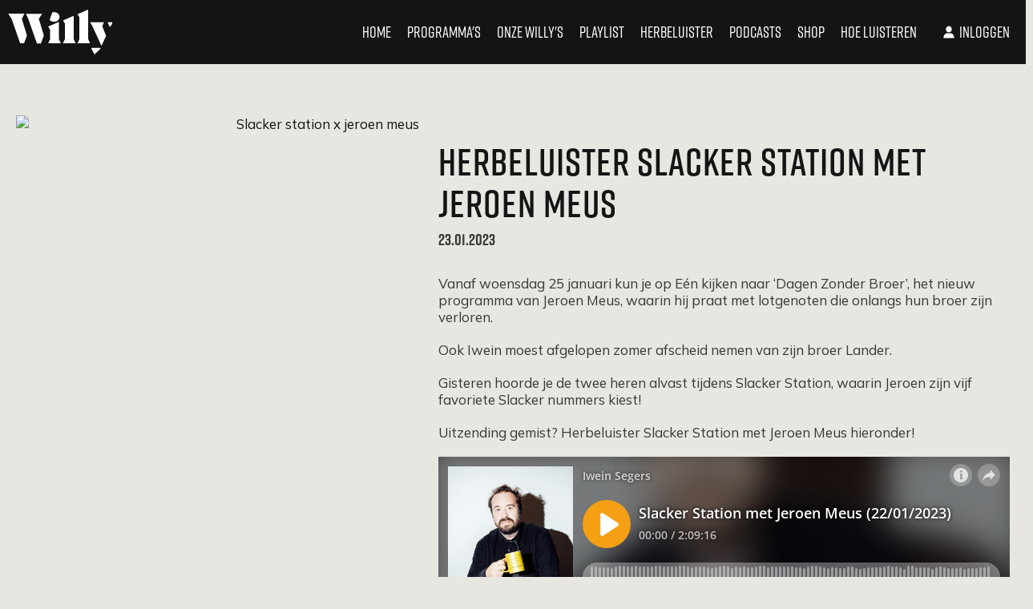

--- FILE ---
content_type: text/html; charset=utf-8
request_url: https://www.willy.radio/herbeluister-slacker-station-met-jeroen-meus
body_size: 15889
content:
<!DOCTYPE html>
<html class="" lang="nl-BE">

<head>
  <title>Herbeluister Slacker Station met Jeroen Meus - Willy</title>
  <script src="/packs/js/analytics-0929049cc3512557fc33.js"></script>
  <script>
    window.pageMeta = {"page_type":"article","list_item_id":73829,"content_title":"Herbeluister Slacker Station met Jeroen Meus"};
    window.radio_analytics.pageView();
  </script>
  <script src="/packs/js/settings-8ad4407dbdeb9f1d5818.js"></script>
    <link rel="stylesheet" media="all" href="/assets/willy-5d292691cce9916e78aeffff21d3206d73515620438c2cb4905dbe23cef49087.css" />
    <script src="/assets/willy-8c5834922bf4031c911432bdb31a33192f2867743647ee85611812c52af09731.js" media="all"></script>
    <script src="/packs/js/willy-a38169c079a06ed79334.js"></script>
    
  
  

  <meta name="viewport" content="width=device-width, initial-scale=1.0" />
  <meta name="csrf-token" content="" />
  <meta name="csrf-param" content="authenticity_token" />
  <meta name="google-site-verification" content="62j1P40qneFC5a-n4g4ObIgtjtAtL7qwD1nbYjtON3w" />
  <meta name="apple-itunes-app" content="app-id=1558872754" />

  <script type="application/ld+json">
    {"@context":"https://schema.org","@type":"WebSite","name":"Willy","url":"https://www.willy.radio"}
  </script>

    <meta property="og:site_name" content="Willy" /><meta property="og:image" content="https://cdn-radio.dpgmedia.net/site/w2400/0/4f/66/f0/1535935/SLACKER_STATION_X_JEROEN_MEUS.JPG" /><meta property="og:image:width" content="2400" /><meta property="og:image:height" content="1350" /><meta property="og:title" content="Herbeluister Slacker Station met Jeroen Meus" /><meta property="og:description" content="Vanaf woensdag 25 januari kun je op Eén kijken naar ‘Dagen Zonder Broer’, het nieuw programma van Jeroen Meus, waarin hij praat met lotgenoten die onlangs hun broer zijn verloren. 
Ook Iwein moest afgelopen zomer afscheid nemen van zijn broer Lander. 
Gisteren hoorde je de twee heren alvast tijdens Slacker Station, waarin Jeroen zijn vijf favoriete Slacker nummers kiest!
Uitzending gemist? Herbeluister Slacker Station met Jeroen Meus hieronder!
" /><meta property="og:type" content="article" /><meta property="twitter:site" content="@willy_radio" /><meta property="twitter:card" content="summary_large_image" /><meta property="twitter:title" content="Herbeluister Slacker Station met Jeroen Meus" /><meta property="twitter:description" content="Vanaf woensdag 25 januari kun je op Eén kijken naar ‘Dagen Zonder Broer’, het nieuw programma van Jeroen Meus, waarin hij praat met lotgenoten die onlangs hun broer zijn verloren. 
Ook Iwein moest afgelopen zomer afscheid nemen van zijn broer Lander. 
Gisteren hoorde je de twee heren alvast tijdens Slacker Station, waarin Jeroen zijn vijf favoriete Slacker nummers kiest!
Uitzending gemist? Herbeluister Slacker Station met Jeroen Meus hieronder!
" /><meta property="twitter:image" content="https://cdn-radio.dpgmedia.net/site/w2400/0/4f/66/f0/1535935/SLACKER_STATION_X_JEROEN_MEUS.JPG" /><meta name="description" content="Vanaf woensdag 25 januari kun je op Eén kijken naar ‘Dagen Zonder Broer’, het nieuw programma van Jeroen Meus, waarin hij praat met lotgenoten die onlangs hun broer zijn verloren. 
Ook Iwein moest afgelopen zomer afscheid nemen van zijn broer Lander. 
Gisteren hoorde je de twee heren alvast tijdens Slacker Station, waarin Jeroen zijn vijf favoriete Slacker nummers kiest!
Uitzending gemist? Herbeluister Slacker Station met Jeroen Meus hieronder!
" />
</head>


<body class="">

<svg aria-hidden="true" style="position: absolute; width: 0; height: 0; overflow: hidden;" xmlns="http://www.w3.org/2000/svg" xmlns:xlink="http://www.w3.org/1999/xlink">
  <defs>
    <symbol id="icon-sound" viewBox="0 0 30 30">  
      <path d="M0 9.99997V20H6.66667L15 28.3333V1.66663L6.66667 9.99997H0ZM22.5 15C22.5 12.05 20.8 9.51663 18.3333 8.2833V21.7C20.8 20.4833 22.5 17.95 22.5 15ZM18.3333 0.383301V3.81663C23.15 5.24997 26.6667 9.71663 26.6667 15C26.6667 20.2833 23.15 24.75 18.3333 26.1833V29.6166C25.0167 28.1 30 22.1333 30 15C30 7.86663 25.0167 1.89997 18.3333 0.383301Z" fill="#141414"/>
    </symbol>
    <symbol id="icon-play" viewBox="0 0 32 32">
      <path d="M32 16l-32 16v-32z" fill="#141414"></path>
    </symbol>
    <symbol id="icon-youtube-dark" viewBox="0 0 50 50">
      <path d="M 44.898438 14.5 C 44.5 12.300781 42.601563 10.699219 40.398438 10.199219 C 37.101563 9.5 31 9 24.398438 9 C 17.800781 9 11.601563 9.5 8.300781 10.199219 C 6.101563 10.699219 4.199219 12.199219 3.800781 14.5 C 3.398438 17 3 20.5 3 25 C 3 29.5 3.398438 33 3.898438 35.5 C 4.300781 37.699219 6.199219 39.300781 8.398438 39.800781 C 11.898438 40.5 17.898438 41 24.5 41 C 31.101563 41 37.101563 40.5 40.601563 39.800781 C 42.800781 39.300781 44.699219 37.800781 45.101563 35.5 C 45.5 33 46 29.398438 46.101563 25 C 45.898438 20.5 45.398438 17 44.898438 14.5 Z M 19 32 L 19 18 L 31.199219 25Z"></path>
    </symbol>
    <symbol id="icon-fragment-play" viewBox="0 0 32 32">
      <path fill="#fa9128" style="fill: var(--color1, #fa9128)" d="M31.111 16c0 8.346-6.765 15.111-15.111 15.111s-15.111-6.765-15.111-15.111c0-8.346 6.765-15.111 15.111-15.111s15.111 6.765 15.111 15.111z"></path>
      <path fill="#fff" style="fill: var(--color2, #fff)" d="M22.825 15.544l-10.51 6.144v-12.289z"></path>
    </symbol>
    <symbol id="icon-fragment-stop" viewBox="0 0 32 32">
      <path fill="#000" style="fill: var(--color3, #000)" d="M32 16c0 8.837-7.163 16-16 16s-16-7.163-16-16c0-8.837 7.163-16 16-16s16 7.163 16 16z"></path>
      <path fill="#fff" style="fill: var(--color2, #fff)" d="M10.353 10.353h11.294v11.294h-11.294v-11.294z"></path>
    </symbol>
    <symbol id="icon-spotify-dark" viewBox="0 0 32 32">
      <path d="M16 0c-8.836 0-16 7.164-16 16s7.164 16 16 16c8.835 0 16-7.164 16-16s-7.165-16-16-16zM22.492 23.55c-0.26 0-0.435-0.090-0.677-0.238-2.321-1.402-5.211-2.14-8.279-2.14-1.712 0-3.435 0.22-5.046 0.555-0.262 0.058-0.592 0.159-0.788 0.159-0.607 0-1.012-0.483-1.012-1.006 0-0.673 0.387-1.006 0.87-1.099 1.977-0.45 3.945-0.707 5.988-0.707 3.502 0 6.621 0.803 9.307 2.413 0.4 0.234 0.634 0.47 0.634 1.062-0.001 0.577-0.47 1.001-0.995 1.001zM24.234 19.314c-0.346 0-0.564-0.14-0.8-0.277-2.604-1.543-6.21-2.57-10.16-2.57-2.026 0-3.775 0.284-5.222 0.669-0.311 0.085-0.486 0.178-0.778 0.178-0.689 0-1.25-0.561-1.25-1.255 0-0.679 0.33-1.148 0.995-1.335 1.798-0.494 3.635-0.875 6.308-0.875 4.189 0 8.241 1.043 11.424 2.949 0.535 0.307 0.732 0.694 0.732 1.265-0.001 0.692-0.554 1.251-1.249 1.251zM26.219 14.389c-0.325 0-0.518-0.079-0.822-0.245-2.896-1.737-7.392-2.692-11.738-2.692-2.17 0-4.373 0.221-6.391 0.768-0.233 0.059-0.526 0.175-0.82 0.175-0.853 0-1.508-0.675-1.508-1.529 0-0.869 0.539-1.358 1.12-1.53 2.281-0.672 4.827-0.986 7.594-0.986 4.698 0 9.642 0.966 13.252 3.088 0.487 0.275 0.825 0.69 0.825 1.452 0 0.873-0.702 1.499-1.51 1.499z"></path>
    </symbol>
    <symbol id="icon-music" viewBox="0 0 32 32">
      <path fill="#000" style="fill: var(--color3, #000)" d="M32 16c0 8.837-7.163 16-16 16s-16-7.163-16-16c0-8.837 7.163-16 16-16s16 7.163 16 16z"></path>
      <path fill="#fff" style="fill: var(--color2, #fff)" d="M13.443 10.277c0 0 1.852-1.041 3.864-1.693s4.513-0.917 4.513-0.917v10.994c0 0.87-0.11 1.526-0.331 1.968s-0.596 0.807-1.126 1.095c-0.53 0.288-1.128 0.431-1.794 0.431-0.765 0-1.375-0.219-1.831-0.658s-0.684-1.005-0.684-1.7c0-0.702 0.27-1.307 0.81-1.815s1.238-0.763 2.094-0.763c0.281 0 0.528 0.025 0.742 0.074s0.563 0.175 1.047 0.379v-6.286c0 0-1.261 0-2.925 0.536s-3.337 1.411-3.337 1.411v7.465c0 0.849-0.112 1.51-0.337 1.984s-0.61 0.851-1.158 1.131c-0.547 0.281-1.144 0.421-1.789 0.421-0.765 0-1.37-0.216-1.815-0.647s-0.668-0.995-0.668-1.689c0-0.737 0.267-1.356 0.8-1.858s1.231-0.752 2.094-0.752c0.547 0 1.158 0.161 1.831 0.484v-9.594z"></path>
    </symbol>
    <symbol id="icon-twitter" viewBox="0 0 50 50">
      <path d="M 5.9199219 6 L 20.582031 27.375 L 6.2304688 44 L 9.4101562 44 L 21.986328 29.421875 L 31.986328 44 L 44 44 L 28.681641 21.669922 L 42.199219 6 L 39.029297 6 L 27.275391 19.617188 L 17.933594 6 L 5.9199219 6 z M 9.7167969 8 L 16.880859 8 L 40.203125 42 L 33.039062 42 L 9.7167969 8 z"></path>
    </symbol>
    <symbol id="icon-whatsapp" viewBox="0 0 32 32">
      <path d="M16 0c-8.836 0-16 7.163-16 16s7.163 16 16 16c8.837 0 16-7.163 16-16s-7.163-16-16-16z"></path>
      <path fill="#000" style="fill: var(--color3, #000)" d="M15.744 16.093c-0.48-0.455-1.014-1.094-1.245-1.659-0.036-0.073-0.107-0.256 0-0.401 0.213-0.292 0.248-0.31 0.48-0.583 0.161-0.201 0.284-0.383 0.232-0.546l-0.8-2.133c-0.071-0.145-0.284-0.164-0.534-0.182-0.213 0-0.444 0-0.604 0.036-0.356 0.128-1.085 1.112-1.174 1.823-0.196 1.548 1.174 3.608 2.543 4.885 1.37 1.294 3.486 2.515 4.979 2.169 0.694-0.164 1.582-0.984 1.654-1.367 0.035-0.164 0.018-0.4-0.018-0.619-0.017-0.255-0.071-0.437-0.214-0.51l-1.813-0.857c-0.16-0.092-0.32-0.019-0.48 0.183-0.196 0.273-0.285 0.383-0.515 0.675-0.125 0.164-0.213 0.273-0.355 0.291-0.16 0.036-0.373-0.055-0.409-0.055-0.569-0.201-1.226-0.694-1.724-1.149v0zM9.77 22.636l1.032-2.679c-1.139-1.349-1.831-3.117-1.831-5.049 0-4.265 3.378-7.71 7.54-7.71 4.16 0 7.522 3.446 7.522 7.71 0 4.266-3.361 7.728-7.522 7.728-1.672 0-3.201-0.546-4.445-1.495l-2.296 1.496zM8.507 20.010l-1.423 5.833 5.086-2.369c1.299 0.692 2.774 1.094 4.339 1.094 5.192 0 9.407-4.319 9.407-9.659 0-5.321-4.215-9.641-9.407-9.641-5.21 0-9.425 4.319-9.425 9.641 0 1.877 0.534 3.627 1.422 5.103v0z"></path>
    </symbol>
    <symbol id="icon-actions" viewBox="0 0 6 32">
      <path d="M6.4 16c0 1.767-1.433 3.2-3.2 3.2s-3.2-1.433-3.2-3.2c0-1.767 1.433-3.2 3.2-3.2s3.2 1.433 3.2 3.2z"></path>
      <path d="M6.4 3.2c0 1.767-1.433 3.2-3.2 3.2s-3.2-1.433-3.2-3.2c0-1.767 1.433-3.2 3.2-3.2s3.2 1.433 3.2 3.2z"></path>
      <path d="M6.4 28.8c0 1.767-1.433 3.2-3.2 3.2s-3.2-1.433-3.2-3.2c0-1.767 1.433-3.2 3.2-3.2s3.2 1.433 3.2 3.2z"></path>
    </symbol>
    <symbol id="icon-arrow-down" viewBox="0 0 49 32">
      <path d="M24.727 30.503l-24.684-24.684 4.365-4.365 20.319 20.322 20.321-20.32 4.363 4.363-24.684 24.684z"></path>
    </symbol>
    <symbol id="icon-facebook" viewBox="0 0 32 32">
      <path  d="M13.741 24.704h3.597v-8.705h2.399l0.318-2.999h-2.717l0.004-1.502c0-0.782 0.075-1.202 1.197-1.202h1.5v-3h-2.4c-2.883 0-3.897 1.455-3.897 3.902v1.801h-1.797v3h1.797v8.705zM16 32c-8.836 0-16-7.164-16-16s7.164-16 16-16 16 7.163 16 16c0 8.836-7.164 16-16 16z"></path>
    </symbol>
    <symbol id="icon-instagram" viewBox="0 0 32 32">
      <path d="M18.88 16c0 1.555-1.261 2.816-2.816 2.816s-2.816-1.261-2.816-2.816c0-1.555 1.261-2.816 2.816-2.816s2.816 1.261 2.816 2.816z"></path>
      <path d="M19.584 9.088h-7.040c-1.024 0-1.92 0.32-2.496 0.896s-0.896 1.472-0.896 2.496v7.040c0 1.024 0.32 1.92 0.96 2.56 0.64 0.576 1.472 0.896 2.496 0.896h6.976c1.024 0 1.92-0.32 2.496-0.896 0.64-0.576 0.96-1.472 0.96-2.496v-7.040c0-1.024-0.32-1.856-0.896-2.496-0.64-0.64-1.472-0.96-2.56-0.96zM16.064 20.352c-2.432 0-4.352-1.984-4.352-4.352 0-2.432 1.984-4.352 4.352-4.352s4.416 1.92 4.416 4.352c0 2.432-1.984 4.352-4.416 4.352zM20.608 12.48c-0.576 0-1.024-0.448-1.024-1.024s0.448-1.024 1.024-1.024c0.576 0 1.024 0.448 1.024 1.024s-0.448 1.024-1.024 1.024z"></path>
      <path d="M16.192 0.128c-8.704 0-15.744 7.040-15.744 15.744s7.040 15.744 15.744 15.744c8.704 0 15.744-7.040 15.744-15.744 0.064-8.704-7.040-15.744-15.744-15.744zM24.576 19.584c0 1.472-0.512 2.752-1.408 3.648s-2.176 1.344-3.584 1.344h-6.976c-1.408 0-2.688-0.448-3.584-1.344-0.96-0.896-1.408-2.176-1.408-3.648v-7.040c0-2.944 1.984-4.992 4.992-4.992h7.040c1.472 0 2.688 0.512 3.584 1.408s1.344 2.112 1.344 3.584v7.040z"></path>
    </symbol>
    <symbol id="icon-spotify" viewBox="0 0 32 32">
      <path d="M16 0c-8.836 0-16 7.164-16 16s7.164 16 16 16c8.835 0 16-7.164 16-16s-7.165-16-16-16zM22.492 23.55c-0.26 0-0.435-0.090-0.677-0.238-2.321-1.402-5.211-2.14-8.279-2.14-1.712 0-3.435 0.22-5.046 0.555-0.262 0.058-0.592 0.159-0.788 0.159-0.607 0-1.012-0.483-1.012-1.006 0-0.673 0.387-1.006 0.87-1.099 1.977-0.45 3.945-0.707 5.988-0.707 3.502 0 6.621 0.803 9.307 2.413 0.4 0.234 0.634 0.47 0.634 1.062-0.001 0.577-0.47 1.001-0.995 1.001zM24.234 19.314c-0.346 0-0.564-0.14-0.8-0.277-2.604-1.543-6.21-2.57-10.16-2.57-2.026 0-3.775 0.284-5.222 0.669-0.311 0.085-0.486 0.178-0.778 0.178-0.689 0-1.25-0.561-1.25-1.255 0-0.679 0.33-1.148 0.995-1.335 1.798-0.494 3.635-0.875 6.308-0.875 4.189 0 8.241 1.043 11.424 2.949 0.535 0.307 0.732 0.694 0.732 1.265-0.001 0.692-0.554 1.251-1.249 1.251zM26.219 14.389c-0.325 0-0.518-0.079-0.822-0.245-2.896-1.737-7.392-2.692-11.738-2.692-2.17 0-4.373 0.221-6.391 0.768-0.233 0.059-0.526 0.175-0.82 0.175-0.853 0-1.508-0.675-1.508-1.529 0-0.869 0.539-1.358 1.12-1.53 2.281-0.672 4.827-0.986 7.594-0.986 4.698 0 9.642 0.966 13.252 3.088 0.487 0.275 0.825 0.69 0.825 1.452 0 0.873-0.702 1.499-1.51 1.499z"></path>
    </symbol>
    <symbol id="icon-youtube" viewBox="0 0 50 50">
      <path d="M 44.898438 14.5 C 44.5 12.300781 42.601563 10.699219 40.398438 10.199219 C 37.101563 9.5 31 9 24.398438 9 C 17.800781 9 11.601563 9.5 8.300781 10.199219 C 6.101563 10.699219 4.199219 12.199219 3.800781 14.5 C 3.398438 17 3 20.5 3 25 C 3 29.5 3.398438 33 3.898438 35.5 C 4.300781 37.699219 6.199219 39.300781 8.398438 39.800781 C 11.898438 40.5 17.898438 41 24.5 41 C 31.101563 41 37.101563 40.5 40.601563 39.800781 C 42.800781 39.300781 44.699219 37.800781 45.101563 35.5 C 45.5 33 46 29.398438 46.101563 25 C 45.898438 20.5 45.398438 17 44.898438 14.5 Z M 19 32 L 19 18 L 31.199219 25Z"></path>
    </symbol>
    <symbol id="icon-arrow-left" viewBox="0 0 24 24">
      <path d="M19 11L7.83 11L12.71 6.12003C13.1 5.73003 13.1 5.09003 12.71 4.70003C12.32 4.31003 11.69 4.31003 11.3 4.70003L4.71 11.29C4.32 11.68 4.32 12.31 4.71 12.7L11.29 19.3C11.68 19.69 12.31 19.69 12.7 19.3C13.09 18.91 13.09 18.28 12.7 17.89L7.83 13L19 13C19.55 13 20 12.55 20 12C20 11.45 19.55 11 19 11Z" fill="currentColor"/>
    </symbol>
    <symbol id="icon-arrow-right" viewBox="0 0 24 24">
      <path d="M5 13H16.17L11.29 17.88C10.9 18.27 10.9 18.91 11.29 19.3C11.68 19.69 12.31 19.69 12.7 19.3L19.29 12.71C19.68 12.32 19.68 11.69 19.29 11.3L12.71 4.69997C12.32 4.30997 11.69 4.30997 11.3 4.69997C10.91 5.08997 10.91 5.71997 11.3 6.10997L16.17 11H5C4.45 11 4 11.45 4 12C4 12.55 4.45 13 5 13Z" fill="currentColor"/>
    </symbol>
    <symbol id="icon-applestore" viewBox="0 0 66 24">
      <title>applestore</title>
      <path d="M59.217 6.705c-0.439 0-0.625 0.399-0.654 0.688h1.238c0.006-0.26-0.11-0.688-0.584-0.688zM31.548 8.249c0 0.278 0.18 0.405 0.405 0.405 0.289 0 0.492-0.185 0.561-0.388 0.017-0.052 0.017-0.104 0.017-0.157v-0.387c-0.503-0.006-0.983 0.098-0.983 0.526zM45.238 6.734c-0.503 0-0.706 0.492-0.706 0.96 0 0.544 0.272 0.955 0.7 0.955 0.405 0 0.688-0.393 0.688-0.966 0-0.44-0.196-0.949-0.682-0.949zM40.458 6.705c-0.439 0-0.624 0.399-0.654 0.688h1.238c0.006-0.26-0.11-0.688-0.584-0.688zM35.338 6.774c-0.289 0-0.555 0.208-0.63 0.521-0.012 0.052-0.024 0.116-0.024 0.185v0.457c0 0.058 0.006 0.116 0.018 0.168 0.075 0.289 0.324 0.497 0.631 0.497 0.446 0 0.717-0.353 0.717-0.925 0-0.497-0.238-0.903-0.712-0.903zM60.454 15.973h-3.646c0.014 0.539 0.191 0.95 0.529 1.235 0.307 0.256 0.704 0.383 1.192 0.383 0.541 0 1.031-0.086 1.474-0.261l0.192 0.845c-0.516 0.227-1.128 0.337-1.835 0.337-0.846 0-1.512-0.248-1.995-0.747s-0.728-1.168-0.728-2.008c0-0.826 0.227-1.511 0.675-2.061 0.475-0.585 1.112-0.876 1.913-0.876 0.79 0 1.385 0.292 1.789 0.876 0.322 0.467 0.484 1.041 0.484 1.724 0 0.216-0.016 0.4-0.044 0.552zM55.438 7.411v1.689h-0.711v-4.107h0.711v1.671h0.012c0.087-0.133 0.208-0.243 0.353-0.318 0.145-0.081 0.312-0.127 0.492-0.127 0.48 0 0.983 0.318 0.983 1.22v1.66h-0.712v-1.585c0-0.405-0.15-0.717-0.544-0.717-0.277 0-0.474 0.185-0.555 0.399-0.023 0.064-0.029 0.139-0.029 0.214zM55.254 14.012c-0.12-0.021-0.248-0.031-0.382-0.031-0.427 0-0.757 0.162-0.99 0.483-0.203 0.286-0.304 0.641-0.304 1.079v2.869h-1.215v-3.748c0-0.626-0.011-1.201-0.032-1.72h1.057l0.046 1.047h0.033c0.127-0.359 0.328-0.649 0.607-0.865 0.27-0.197 0.564-0.292 0.879-0.292 0.111 0 0.214 0.006 0.302 0.021v1.158zM52.135 6.283h0.399v-0.527l0.7-0.197v0.723h0.677v0.532h-0.677v1.243c0 0.347 0.092 0.521 0.364 0.521 0.127 0 0.197-0.006 0.278-0.029l0.012 0.538c-0.104 0.041-0.295 0.076-0.515 0.076-0.266 0-0.481-0.087-0.613-0.231-0.156-0.162-0.226-0.422-0.226-0.793v-1.324h-0.399v-0.532zM50.879 17.706c-0.504 0.553-1.172 0.83-2.002 0.83-0.804 0-1.446-0.266-1.921-0.798-0.476-0.531-0.713-1.206-0.713-2.015 0-0.847 0.245-1.541 0.736-2.081 0.492-0.542 1.152-0.809 1.985-0.809 0.806 0 1.45 0.264 1.937 0.799 0.464 0.514 0.697 1.184 0.697 2.001 0 0.843-0.238 1.53-0.719 2.072zM45.209 9.164c-0.793 0-1.412-0.544-1.412-1.452 0-0.925 0.608-1.492 1.458-1.492 0.839 0 1.4 0.59 1.4 1.446 0 1.035-0.729 1.498-1.446 1.498zM45.894 13.855h-1.341v2.658c0 0.675 0.238 1.009 0.711 1.009 0.217 0 0.396-0.016 0.539-0.053l0.035 0.92c-0.24 0.090-0.555 0.135-0.945 0.135-0.478 0-0.855-0.144-1.124-0.439-0.273-0.291-0.407-0.783-0.407-1.473v-2.758h-0.798v-0.91h0.798v-1.001l1.191-0.36v1.361h1.341v0.91zM41.61 17.861c-0.497 0.443-1.184 0.663-2.066 0.663-0.818 0-1.472-0.158-1.966-0.471l0.282-1.012c0.532 0.313 1.117 0.472 1.753 0.472 0.46 0 0.815-0.104 1.070-0.309 0.254-0.206 0.381-0.481 0.381-0.83 0-0.304-0.105-0.563-0.314-0.774-0.212-0.21-0.558-0.404-1.046-0.585-1.326-0.494-1.991-1.218-1.991-2.17 0-0.623 0.232-1.134 0.701-1.532 0.469-0.396 1.090-0.596 1.863-0.596 0.689 0 1.264 0.121 1.722 0.359l-0.307 0.99c-0.428-0.232-0.913-0.349-1.455-0.349-0.428 0-0.764 0.109-1.006 0.314-0.202 0.19-0.304 0.419-0.304 0.689 0 0.298 0.117 0.546 0.349 0.744 0.203 0.179 0.571 0.374 1.102 0.583 0.655 0.261 1.133 0.57 1.442 0.924 0.307 0.353 0.461 0.79 0.461 1.315 0 0.645-0.226 1.172-0.672 1.575zM35.494 9.164c-0.365 0-0.689-0.139-0.891-0.486h-0.012l-0.035 0.422h-0.608c0.012-0.191 0.023-0.503 0.023-0.793v-3.314h0.711v1.677h0.012c0.173-0.272 0.48-0.451 0.902-0.451 0.689 0 1.18 0.573 1.174 1.428 0 1.012-0.642 1.516-1.278 1.516zM34.659 17.818c-0.453 0.478-1.014 0.718-1.686 0.718-0.724 0-1.244-0.258-1.56-0.777v2.872h-1.216v-5.889c0-0.585-0.016-1.183-0.045-1.797h1.066l0.070 0.866h0.021c0.408-0.65 1.021-0.976 1.846-0.976 0.645 0 1.183 0.253 1.615 0.765 0.432 0.509 0.647 1.182 0.647 2.013 0 0.933-0.252 1.665-0.759 2.206zM29.205 9.1h0.711v-4.106h-0.711v4.106zM28.652 17.818c-0.452 0.478-1.015 0.718-1.685 0.718-0.726 0-1.245-0.258-1.561-0.777v2.872h-1.214v-5.889c0-0.585-0.016-1.183-0.046-1.797h1.069l0.067 0.866h0.021c0.407-0.65 1.021-0.976 1.847-0.976 0.645 0 1.182 0.253 1.616 0.765 0.43 0.509 0.646 1.182 0.646 2.013 0 0.933-0.252 1.665-0.759 2.206zM23.894 8.325c0-0.705 0.631-1.070 1.672-1.064v-0.046c0-0.185-0.076-0.492-0.573-0.492-0.278 0-0.566 0.087-0.758 0.208l-0.139-0.463c0.208-0.127 0.572-0.249 1.018-0.249 0.902 0 1.162 0.573 1.162 1.191v1.012c0 0.254 0.012 0.503 0.046 0.677h-0.642l-0.052-0.312h-0.017c-0.168 0.22-0.463 0.376-0.833 0.376-0.567 0-0.885-0.411-0.885-0.839zM22.429 9.1h-0.7l-1.047-2.817h0.77l0.456 1.428c0.081 0.249 0.139 0.474 0.191 0.706h0.018c0.052-0.231 0.116-0.452 0.191-0.706l0.451-1.428h0.746l-1.076 2.817zM22.153 18.412l-0.708-2.226h-2.465l-0.676 2.226h-1.259l2.44-7.583h1.509l2.454 7.583h-1.295zM13.567 18.128c0 0.687-0.56 1.243-1.246 1.243h-5.342c-0.687 0-1.247-0.557-1.247-1.243v-11.87c0-0.687 0.56-1.245 1.247-1.245h5.342c0.686 0 1.246 0.558 1.246 1.245v11.87zM18.304 5.201h0.908l1.266 3.899h-0.769l-0.353-1.105h-1.232l-0.335 1.105h-0.735l1.25-3.899zM27.377 9.1h0.711v-2.817h-0.711v2.817zM27.735 5.109c0.243 0 0.393 0.168 0.399 0.388 0 0.208-0.156 0.382-0.405 0.382-0.237 0-0.393-0.174-0.393-0.382 0-0.22 0.162-0.388 0.399-0.388zM31.941 6.723c-0.277 0-0.566 0.087-0.757 0.208l-0.139-0.463c0.208-0.127 0.572-0.249 1.017-0.249 0.903 0 1.163 0.573 1.163 1.191v1.012c0 0.254 0.012 0.503 0.046 0.677h-0.642l-0.052-0.312h-0.017c-0.168 0.22-0.463 0.376-0.833 0.376-0.567 0-0.885-0.411-0.885-0.839 0-0.705 0.63-1.070 1.671-1.064v-0.046c0-0.185-0.076-0.492-0.573-0.492zM37.583 9.099h0.711v-4.106h-0.711v4.106zM40.499 6.22c0.913 0 1.215 0.752 1.215 1.371 0 0.133-0.012 0.237-0.023 0.3h-1.886c0.017 0.509 0.411 0.729 0.868 0.729 0.329 0 0.561-0.052 0.781-0.127l0.104 0.486c-0.243 0.104-0.578 0.179-0.983 0.179-0.913 0-1.451-0.561-1.451-1.422 0-0.781 0.474-1.516 1.377-1.516zM47.969 6.283l0.035 0.422h0.018c0.127-0.22 0.433-0.486 0.902-0.486 0.492 0 1.001 0.318 1.001 1.209v1.672h-0.712v-1.591c0-0.404-0.15-0.711-0.538-0.711-0.283 0-0.48 0.202-0.555 0.416-0.023 0.058-0.035 0.145-0.035 0.226v1.66h-0.712v-1.978c0-0.324-0.012-0.596-0.023-0.839h0.619zM59.257 6.22c0.913 0 1.215 0.752 1.215 1.371 0 0.133-0.012 0.237-0.023 0.3h-1.886c0.017 0.509 0.411 0.729 0.868 0.729 0.329 0 0.561-0.052 0.781-0.127l0.104 0.486c-0.243 0.104-0.578 0.179-0.983 0.179-0.913 0-1.451-0.561-1.451-1.422 0-0.781 0.474-1.516 1.377-1.516zM18.935 6.497c-0.076-0.237-0.139-0.503-0.197-0.728h-0.012c-0.058 0.225-0.121 0.497-0.185 0.728l-0.3 0.96h1.001l-0.306-0.96zM25.565 8.267c0.017-0.052 0.017-0.104 0.017-0.157v-0.387c-0.503-0.006-0.983 0.098-0.983 0.526 0 0.278 0.179 0.405 0.405 0.405 0.289 0 0.491-0.185 0.561-0.388zM58.135 13.663c-0.397 0-0.719 0.169-0.967 0.497-0.203 0.261-0.324 0.577-0.36 0.943h2.531c0.006-0.359-0.071-0.669-0.235-0.933-0.211-0.336-0.534-0.507-0.969-0.507zM20.206 11.842h-0.021c-0.076 0.322-0.195 0.798-0.361 1.429l-0.63 1.98h2.036l-0.639-1.98c-0.069-0.203-0.198-0.68-0.384-1.429zM32.763 13.798c-0.301 0-0.57 0.099-0.815 0.298-0.244 0.201-0.404 0.462-0.479 0.785-0.037 0.151-0.055 0.274-0.055 0.372v0.911c0 0.398 0.12 0.735 0.365 1.008 0.243 0.271 0.561 0.409 0.949 0.409 0.46 0 0.816-0.175 1.071-0.529 0.256-0.352 0.384-0.817 0.384-1.397 0-0.531-0.121-0.971-0.36-1.315-0.265-0.358-0.617-0.542-1.059-0.542zM48.919 13.723c-0.486 0-0.858 0.216-1.112 0.65-0.22 0.358-0.328 0.794-0.328 1.311 0 0.503 0.108 0.932 0.328 1.29 0.26 0.434 0.628 0.65 1.103 0.65 0.462 0 0.827-0.219 1.088-0.663 0.227-0.363 0.34-0.798 0.34-1.298s-0.108-0.932-0.325-1.29c-0.259-0.434-0.621-0.65-1.094-0.65zM26.753 13.798c-0.299 0-0.57 0.099-0.814 0.298-0.245 0.201-0.403 0.462-0.478 0.785-0.037 0.151-0.055 0.274-0.055 0.372v0.911c0 0.398 0.12 0.735 0.365 1.008 0.243 0.271 0.561 0.409 0.95 0.409 0.457 0 0.816-0.175 1.070-0.529 0.255-0.352 0.381-0.817 0.381-1.397 0-0.531-0.119-0.971-0.359-1.315-0.264-0.358-0.616-0.542-1.059-0.542zM6.489 16.868h6.32v-9.348h-6.32v9.348zM9.648 17.42c-0.354 0-0.643 0.29-0.643 0.646s0.289 0.644 0.643 0.644c0.356 0 0.644-0.289 0.644-0.644s-0.288-0.646-0.644-0.646zM9.029 6.567h1.239c0.081 0 0.147-0.067 0.147-0.144 0-0.082-0.066-0.148-0.147-0.148h-1.239c-0.079 0-0.146 0.066-0.146 0.148 0 0.078 0.067 0.144 0.146 0.144z"></path>
      <path d="M3.175 1.233c-1.297 0-2.353 1.056-2.353 2.353v17.208c0 1.295 1.056 2.349 2.353 2.349h59.88c1.297 0 2.353-1.054 2.353-2.349v-17.208c0-1.297-1.056-2.353-2.353-2.353h-59.88zM63.055 23.966h-59.88c-1.751 0-3.175-1.423-3.175-3.171v-17.208c0-1.751 1.424-3.175 3.175-3.175h59.88c1.751 0 3.175 1.424 3.175 3.175v17.208c0 1.749-1.424 3.171-3.175 3.171z"></path>
    </symbol>
    <symbol id="icon-user" viewBox="0 0 24 24">
      <title>user</title>
      <path d="M12 3c2.437 0 4.413 2.122 4.413 4.738s-1.975 4.739-4.413 4.739-4.413-2.122-4.413-4.739c0-2.617 1.976-4.738 4.413-4.738zM4 21.133c0-4.124 2.467-7.467 5.512-7.467h4.976c3.044 0 5.512 3.343 5.512 7.467h-16z"></path>
    </symbol>
    <symbol id="icon-googleplay" viewBox="0 0 71 24">
      <title>googleplay</title>
      <path d="M0 23.945h70.254v-23.534l-70.254-0h70.254v23.534h-70.254z"></path>
      <path d="M3.48 1.233c-1.465 0-2.658 1.193-2.658 2.658v16.573c0 1.466 1.193 2.658 2.658 2.658h63.294c1.465 0 2.658-1.193 2.658-2.658v-16.573c0-1.466-1.192-2.658-2.658-2.658h-63.294zM66.774 23.945h-63.294c-1.919 0-3.48-1.561-3.48-3.48v-16.573c0-1.919 1.561-3.48 3.48-3.48h63.294c1.919 0 3.48 1.561 3.48 3.48v16.573c0 1.919-1.561 3.48-3.48 3.48z"></path>
      <path d="M22.672 6.456c-0.166-0.501-0.249-0.773-0.249-0.813h-0.023c0 0.038-0.086 0.309-0.258 0.813h0.531zM23.346 7.28h-0.467c0-0.064-0.044-0.246-0.132-0.545h-0.674c-0.091 0.295-0.137 0.476-0.137 0.545h-0.439c0-0.038 0.113-0.349 0.341-0.933s0.34-0.906 0.34-0.965h0.551c0 0.056 0.103 0.372 0.308 0.952s0.309 0.894 0.309 0.947z"></path>
      <path d="M25.227 7.28h-0.36c0-0.040-0.134-0.25-0.401-0.631-0.28-0.402-0.439-0.676-0.478-0.824h-0.023c0.024 0.213 0.036 0.405 0.036 0.578 0 0.24 0.007 0.533 0.020 0.878h-0.358c0.015-0.301 0.022-0.632 0.022-0.993 0-0.355-0.007-0.656-0.022-0.906h0.433c0 0.052 0.12 0.257 0.36 0.617 0.256 0.382 0.402 0.641 0.44 0.777h0.022c-0.023-0.217-0.035-0.411-0.035-0.583 0-0.263-0.007-0.534-0.021-0.811h0.365c-0.014 0.241-0.021 0.543-0.021 0.906 0 0.366 0.007 0.697 0.021 0.993z"></path>
      <path d="M26.942 6.328c0-0.187-0.055-0.344-0.163-0.471s-0.275-0.192-0.499-0.192c-0.042 0-0.099 0.004-0.172 0.013 0.009 0.194 0.014 0.397 0.014 0.61 0 0.232 0.005 0.463 0.015 0.691 0.063 0.013 0.127 0.019 0.189 0.019 0.209 0 0.364-0.065 0.465-0.194s0.151-0.288 0.151-0.475zM27.34 6.266c0 0.276-0.089 0.517-0.266 0.723s-0.425 0.309-0.744 0.309c-0.144 0-0.342-0.006-0.595-0.018 0.013-0.293 0.019-0.624 0.019-0.993 0-0.354-0.006-0.656-0.019-0.906h0.255c0.042 0 0.104-0.002 0.187-0.005s0.136-0.005 0.162-0.005c0.351 0 0.605 0.088 0.763 0.263s0.237 0.385 0.237 0.63z"></path>
      <path d="M28.742 5.939c0-0.193-0.125-0.29-0.373-0.29-0.091 0-0.172 0.007-0.242 0.021 0.011 0.15 0.016 0.347 0.016 0.589 0.053 0.002 0.099 0.003 0.136 0.003 0.309 0 0.464-0.107 0.464-0.322zM29.289 7.28h-0.432c-0.113-0.344-0.199-0.557-0.259-0.638s-0.157-0.121-0.292-0.121c-0.056 0-0.11 0-0.162 0.002 0 0.25 0.005 0.502 0.013 0.757h-0.405c0.012-0.294 0.019-0.625 0.019-0.993 0-0.354-0.007-0.656-0.019-0.906h0.252c0.029 0 0.090-0.001 0.183-0.005s0.179-0.004 0.257-0.004c0.446 0 0.67 0.153 0.67 0.458 0 0.242-0.127 0.411-0.382 0.506v0.022c0.098 0.027 0.184 0.104 0.258 0.23s0.173 0.356 0.298 0.692z"></path>
      <path d="M30.977 6.338c0-0.203-0.052-0.368-0.156-0.495s-0.232-0.189-0.385-0.189c-0.142 0-0.262 0.064-0.361 0.191s-0.149 0.288-0.149 0.483c0 0.202 0.052 0.367 0.157 0.494s0.233 0.19 0.385 0.19c0.142 0 0.262-0.064 0.362-0.192s0.148-0.288 0.148-0.482zM31.379 6.296c0 0.298-0.091 0.546-0.274 0.742s-0.409 0.294-0.678 0.294c-0.257 0-0.471-0.090-0.645-0.27s-0.26-0.409-0.26-0.687c0-0.298 0.092-0.546 0.274-0.742s0.409-0.295 0.678-0.295c0.257 0 0.472 0.090 0.645 0.27s0.259 0.409 0.259 0.688z"></path>
      <path d="M32.296 7.28h-0.505c0.015-0.301 0.023-0.632 0.023-0.993 0-0.355-0.008-0.656-0.023-0.906h0.505c-0.016 0.245-0.024 0.547-0.024 0.906 0 0.367 0.008 0.698 0.024 0.993z"></path>
      <path d="M33.919 6.328c0-0.187-0.055-0.344-0.163-0.471s-0.275-0.192-0.499-0.192c-0.042 0-0.099 0.004-0.172 0.013 0.009 0.194 0.015 0.397 0.015 0.61 0 0.232 0.005 0.463 0.014 0.691 0.063 0.013 0.127 0.019 0.189 0.019 0.209 0 0.364-0.065 0.465-0.194s0.151-0.288 0.151-0.475zM34.317 6.266c0 0.276-0.089 0.517-0.266 0.723s-0.425 0.309-0.744 0.309c-0.144 0-0.342-0.006-0.595-0.018 0.013-0.293 0.019-0.624 0.019-0.993 0-0.354-0.006-0.656-0.019-0.906h0.255c0.042 0 0.104-0.002 0.187-0.005s0.136-0.005 0.162-0.005c0.351 0 0.605 0.088 0.764 0.263s0.237 0.385 0.237 0.63z"></path>
      <path d="M36.448 6.456c-0.166-0.501-0.25-0.773-0.25-0.813h-0.023c0 0.038-0.086 0.309-0.258 0.813h0.531zM37.121 7.28h-0.467c0-0.064-0.044-0.246-0.133-0.545h-0.674c-0.091 0.295-0.137 0.476-0.137 0.545h-0.439c0-0.038 0.113-0.349 0.34-0.933s0.34-0.906 0.34-0.965h0.551c0 0.056 0.103 0.372 0.308 0.952s0.309 0.894 0.309 0.947z"></path>
      <path d="M38.446 5.959c0-0.208-0.138-0.312-0.414-0.312-0.069 0-0.142 0.007-0.219 0.022 0.011 0.184 0.016 0.392 0.016 0.624 0.025 0.002 0.053 0.003 0.085 0.003 0.355 0 0.532-0.112 0.532-0.337zM38.822 5.879c0 0.232-0.086 0.404-0.259 0.515s-0.384 0.166-0.635 0.166c-0.046 0-0.078-0.001-0.097-0.002 0 0.183 0.005 0.424 0.016 0.723h-0.41c0.013-0.281 0.019-0.612 0.019-0.993 0-0.35-0.006-0.652-0.019-0.906h0.254c0.036 0 0.105-0.001 0.207-0.005s0.191-0.004 0.266-0.004c0.185 0 0.341 0.042 0.468 0.125s0.191 0.21 0.191 0.381z"></path>
      <path d="M40.195 5.959c0-0.208-0.138-0.312-0.414-0.312-0.069 0-0.142 0.007-0.219 0.022 0.011 0.184 0.016 0.392 0.016 0.624 0.025 0.002 0.053 0.003 0.085 0.003 0.355 0 0.532-0.112 0.532-0.337zM40.571 5.879c0 0.232-0.086 0.404-0.259 0.515s-0.384 0.166-0.635 0.166c-0.046 0-0.078-0.001-0.097-0.002 0 0.183 0.005 0.424 0.016 0.723h-0.41c0.012-0.281 0.019-0.612 0.019-0.993 0-0.35-0.007-0.652-0.019-0.906h0.254c0.036 0 0.105-0.001 0.207-0.005s0.19-0.004 0.266-0.004c0.185 0 0.341 0.042 0.468 0.125s0.191 0.21 0.191 0.381z"></path>
      <path d="M43.028 6.338c0-0.203-0.052-0.368-0.156-0.495s-0.232-0.189-0.385-0.189c-0.142 0-0.263 0.064-0.362 0.191s-0.149 0.288-0.149 0.483c0 0.202 0.053 0.367 0.157 0.494s0.233 0.19 0.384 0.19c0.142 0 0.262-0.064 0.362-0.192s0.149-0.288 0.149-0.482zM43.431 6.296c0 0.298-0.091 0.546-0.274 0.742s-0.409 0.294-0.678 0.294c-0.256 0-0.471-0.090-0.645-0.27s-0.259-0.409-0.259-0.687c0-0.298 0.091-0.546 0.274-0.742s0.409-0.295 0.678-0.295c0.256 0 0.472 0.090 0.645 0.27s0.26 0.409 0.26 0.688z"></path>
      <path d="M45.407 7.28h-0.36c0-0.040-0.134-0.25-0.401-0.631-0.28-0.402-0.439-0.676-0.478-0.824h-0.023c0.024 0.213 0.037 0.405 0.037 0.578 0 0.24 0.007 0.533 0.020 0.878h-0.359c0.015-0.301 0.022-0.632 0.022-0.993 0-0.355-0.007-0.656-0.022-0.906h0.433c0 0.052 0.12 0.257 0.36 0.617 0.256 0.382 0.403 0.641 0.44 0.777h0.022c-0.023-0.217-0.035-0.411-0.035-0.583 0-0.263-0.007-0.534-0.021-0.811h0.365c-0.014 0.241-0.021 0.543-0.021 0.906 0 0.366 0.007 0.697 0.021 0.993z"></path>
      <path d="M28.204 13.363c0 0.942-0.28 1.693-0.839 2.252-0.635 0.666-1.461 0.999-2.478 0.999-0.974 0-1.802-0.337-2.483-1.013-0.682-0.675-1.023-1.512-1.023-2.511s0.34-1.836 1.023-2.511c0.681-0.675 1.509-1.013 2.483-1.013 0.483 0 0.945 0.094 1.385 0.282s0.792 0.44 1.055 0.754l-0.594 0.594c-0.446-0.534-1.062-0.802-1.847-0.802-0.71 0-1.324 0.25-1.842 0.75s-0.777 1.148-0.777 1.946c0 0.798 0.259 1.447 0.777 1.946s1.132 0.749 1.842 0.749c0.754 0 1.382-0.252 1.885-0.754 0.327-0.327 0.515-0.783 0.565-1.367h-2.45v-0.81h3.27c0.031 0.176 0.047 0.346 0.047 0.509z"></path>
      <path d="M29.877 15.366c0.298 0.305 0.652 0.457 1.060 0.457s0.762-0.153 1.060-0.457 0.448-0.708 0.448-1.211c0-0.503-0.149-0.906-0.448-1.211s-0.652-0.457-1.060-0.457c-0.409 0-0.762 0.152-1.060 0.457s-0.448 0.709-0.448 1.211c0 0.502 0.149 0.906 0.448 1.211zM29.232 12.397c0.446-0.468 1.014-0.702 1.706-0.702s1.259 0.234 1.706 0.702c0.446 0.468 0.668 1.054 0.668 1.758s-0.223 1.289-0.668 1.757c-0.446 0.468-1.015 0.702-1.706 0.702s-1.259-0.234-1.706-0.702-0.669-1.054-0.669-1.757c0-0.704 0.223-1.29 0.669-1.758z"></path>
      <path d="M34.919 15.366c0.298 0.305 0.652 0.457 1.060 0.457s0.762-0.153 1.060-0.457 0.448-0.708 0.448-1.211c0-0.503-0.149-0.906-0.448-1.211s-0.652-0.457-1.060-0.457c-0.409 0-0.762 0.152-1.060 0.457s-0.448 0.709-0.448 1.211c0 0.502 0.149 0.906 0.448 1.211zM34.273 12.397c0.446-0.468 1.014-0.702 1.706-0.702s1.259 0.234 1.706 0.702c0.446 0.468 0.668 1.054 0.668 1.758s-0.223 1.289-0.668 1.757c-0.446 0.468-1.015 0.702-1.706 0.702s-1.259-0.234-1.706-0.702-0.669-1.054-0.669-1.757c0-0.704 0.223-1.29 0.669-1.758z"></path>
      <path d="M40.983 15.823c0.408 0 0.756-0.151 1.041-0.453s0.429-0.707 0.429-1.216-0.143-0.914-0.429-1.216c-0.286-0.302-0.633-0.452-1.041-0.452-0.402 0-0.748 0.152-1.036 0.457s-0.434 0.709-0.434 1.211c0 0.503 0.144 0.906 0.434 1.211s0.634 0.457 1.036 0.457zM40.917 18.65c-0.547 0-0.993-0.136-1.338-0.41s-0.594-0.586-0.744-0.938l0.792-0.33c0.088 0.251 0.25 0.462 0.485 0.631s0.504 0.254 0.806 0.254c0.477 0 0.853-0.143 1.126-0.429s0.41-0.673 0.41-1.164v-0.443h-0.038c-0.151 0.226-0.364 0.415-0.64 0.565s-0.588 0.226-0.933 0.226c-0.597 0-1.112-0.236-1.546-0.707s-0.65-1.055-0.65-1.753c0-0.697 0.217-1.282 0.65-1.753s0.949-0.707 1.546-0.707c0.345 0 0.656 0.076 0.933 0.226s0.49 0.339 0.64 0.566h0.038v-0.641h0.83v4.382c0 0.792-0.23 1.393-0.688 1.805s-1.018 0.617-1.677 0.617z"></path>
      <path d="M44.102 16.464h0.867v-6.747h-0.867z"></path>
      <path d="M49.077 13.599c-0.019-0.264-0.14-0.515-0.363-0.754s-0.555-0.358-0.994-0.358c-0.32 0-0.598 0.1-0.834 0.301s-0.398 0.471-0.485 0.811h2.676zM47.833 16.614c-0.698 0-1.265-0.232-1.701-0.698s-0.655-1.052-0.655-1.762c0-0.672 0.212-1.25 0.636-1.734s0.966-0.726 1.625-0.726c0.685 0 1.233 0.223 1.644 0.669s0.617 1.043 0.617 1.791l-0.009 0.16h-3.647c0.025 0.465 0.18 0.833 0.466 1.102s0.62 0.405 1.004 0.405c0.622 0 1.043-0.264 1.263-0.792l0.772 0.321c-0.15 0.358-0.399 0.658-0.744 0.9s-0.769 0.363-1.272 0.363z"></path>
      <path d="M53.412 12.902h1.451c0.364 0 0.656-0.123 0.876-0.368s0.33-0.515 0.33-0.81c0-0.295-0.11-0.565-0.33-0.81s-0.512-0.367-0.876-0.367h-1.451v2.356zM53.412 16.464h-0.867v-6.747h2.299c0.572 0 1.066 0.19 1.484 0.57s0.626 0.86 0.626 1.437c0 0.578-0.209 1.057-0.626 1.437s-0.913 0.57-1.484 0.57h-1.432v2.733z"></path>
      <path d="M57.52 16.464h0.867v-6.747h-0.867z"></path>
      <path d="M60.761 15.823c0.358 0 0.683-0.134 0.975-0.401s0.438-0.582 0.438-0.947c-0.245-0.201-0.612-0.302-1.102-0.302-0.421 0-0.738 0.091-0.952 0.273-0.213 0.183-0.32 0.396-0.32 0.641 0 0.226 0.097 0.405 0.292 0.537s0.418 0.198 0.669 0.198zM60.62 16.615c-0.49 0-0.9-0.142-1.229-0.424s-0.495-0.656-0.495-1.121c0-0.503 0.195-0.897 0.585-1.183s0.87-0.429 1.442-0.429c0.509 0 0.927 0.094 1.253 0.283v-0.132c0-0.339-0.116-0.611-0.348-0.815s-0.518-0.306-0.857-0.306c-0.251 0-0.479 0.060-0.683 0.179s-0.344 0.283-0.42 0.49l-0.792-0.339c0.107-0.276 0.317-0.532 0.632-0.768s0.728-0.353 1.244-0.353c0.591 0 1.080 0.173 1.47 0.518s0.584 0.832 0.584 1.461v2.789h-0.83v-0.641h-0.037c-0.346 0.527-0.852 0.792-1.518 0.792z"></path>
      <path d="M64.889 18.499h-0.895l1.075-2.327-1.904-4.326h0.942l1.376 3.318h0.019l1.338-3.318h0.942z"></path>
      <path d="M5.212 12.976c0-2.155 0-4.31-0.001-6.465-0-0.265 0.051-0.506 0.238-0.706 0.073-0.078 0.125-0.099 0.215-0.007 1.45 1.48 2.903 2.956 4.356 4.432 0.941 0.956 1.882 1.913 2.827 2.865 0.092 0.092 0.099 0.141 0.002 0.238-2.311 2.298-4.62 4.598-6.924 6.905-0.141 0.141-0.24 0.126-0.374 0.022-0.246-0.189-0.341-0.444-0.341-0.747 0-1.276-0.002-2.553-0.002-3.829-0.001-0.902 0-1.805 0-2.707h0.004z"></path>
      <path d="M6.040 5.559c0.176-0.002 0.3 0.050 0.42 0.117 2.952 1.654 5.903 3.309 8.856 4.959 0.136 0.076 0.133 0.118 0.028 0.222-0.661 0.649-1.315 1.304-1.97 1.959-0.070 0.071-0.114 0.112-0.208 0.015-2.348-2.395-4.7-4.786-7.051-7.178-0.020-0.020-0.036-0.044-0.076-0.093z"></path>
      <path d="M6.701 20.182c2.142-2.165 4.286-4.329 6.423-6.5 0.133-0.134 0.195-0.116 0.314 0.007 0.543 0.565 1.094 1.123 1.647 1.678 0.097 0.098 0.105 0.138-0.027 0.21-2.75 1.505-5.498 3.015-8.246 4.524-0.046 0.025-0.088 0.066-0.111 0.081z"></path>
      <path d="M18.939 13.035c-0.009 0.243-0.124 0.414-0.297 0.541-0.128 0.095-0.27 0.172-0.41 0.25-0.831 0.46-1.665 0.915-2.495 1.378-0.112 0.062-0.179 0.060-0.271-0.036-0.591-0.61-1.187-1.216-1.786-1.817-0.088-0.088-0.090-0.136-0-0.224 0.698-0.688 1.393-1.38 2.084-2.074 0.082-0.082 0.14-0.091 0.241-0.033 0.821 0.465 1.647 0.924 2.47 1.386 0.254 0.143 0.453 0.328 0.464 0.629z"></path>
    </symbol>
  </defs>
</svg>

<aside class="c-a11y-menu" aria-label="Snelkoppelingen">
    <a href="#body-content" class="c-a11y-menu__link c-button--link" data-no-xhr>Naar hoofdinhoud</a>
    <a href="/luister" data-no-xhr target="_blank" class="c-a11y-menu__link c-button--link">Open radiospeler</a>
</aside>

<header class="c-menu">
    <div class="c-menu__wrapper">
        <a href="/" class="c-menu__logo c-logo">Willy</a>

        <button class="c-meta__link c-nav__toggle js-nav-toggle" aria-expanded="false" aria-controls="main-navigation">
            <span class="sr-only">Hoofdmenu openen of sluiten</span>
            <div class="o-icon--hamburger" aria-hidden="true"></div>
        </button>

        <nav class="c-menu__nav" id="main-navigation" aria-label="Hoofdnavigatie">
            <ul class="c-nav">
                    <li class="c-nav__item"><a class="c-nav__link c-nav__link--active" aria-current="page" href="/">Home</a></li>
                    <li class="c-nav__item"><a class="c-nav__link " href="/programmas">Programma&#39;s</a></li>
                    <li class="c-nav__item"><a class="c-nav__link " href="/djs">Onze willy&#39;s</a></li>
                    <li class="c-nav__item"><a class="c-nav__link " href="/playlist">Playlist</a></li>
                    <li class="c-nav__item"><a class="c-nav__link c-nav__link--active" aria-current="page" href="/herbeluister">Herbeluister</a></li>
                    <li class="c-nav__item"><a class="c-nav__link " href="/podcasts">Podcasts</a></li>
                    <li class="c-nav__item"><a class="c-nav__link " href="https://shop.willy.radio">Shop</a></li>
                    <li class="c-nav__item"><a class="c-nav__link " href="/hoe-luisteren">Hoe luisteren</a></li>
                <li data-component="ProfileNavigation" />
            </ul>
        </nav>
    </div>
</header>

<main class="o-page" id="main">
    <div id="body-content" data-content-replace>
        <script>
            window.pageMeta = {"page_type":"article","list_item_id":73829,"content_title":"Herbeluister Slacker Station met Jeroen Meus"}        </script>

        
        
<script type="application/json" id="partners-data">
 []
</script>



<article class="c-article" data-content-id="47661">
  <header class="c-article__header">
    <figure class="c-article__image">
        <img class="c-article__img" title="Herbeluister Slacker Station met Jeroen Meus" srcset="https://cdn-radio.dpgmedia.net/site/w480/4/b0/54/6d/1535933/SLACKER_STATION_X_JEROEN_MEUS.JPG 480w,https://cdn-radio.dpgmedia.net/site/w800/4/b0/54/6d/1535933/SLACKER_STATION_X_JEROEN_MEUS.JPG 800w,https://cdn-radio.dpgmedia.net/site/w1200/4/b0/54/6d/1535933/SLACKER_STATION_X_JEROEN_MEUS.JPG 1200w,https://cdn-radio.dpgmedia.net/site/w2400/4/b0/54/6d/1535933/SLACKER_STATION_X_JEROEN_MEUS.JPG 2400w" src="https://cdn-radio.dpgmedia.net/4/b0/54/6d/1535933/SLACKER_STATION_X_JEROEN_MEUS.JPG" alt="Slacker station x jeroen meus" />
      
    </figure>
  </header>

  <div class="c-article__content">
    <main class="c-article__main">
      
      <h1 class="u-h1 u-heading c-article__heading">Herbeluister Slacker Station met Jeroen Meus</h1>
        <meta itemprop="datePublished" content="2023-01-23">
           <p class="c-article__date">23.01.2023</p>
      <div id="c-partner-desktop" class="c-partner inline c-partner--desktop_content"></div>
      <div id="c-partner-mobile" class="c-partner inline c-partner--mobile_content"></div>

      <!DOCTYPE html PUBLIC "-//W3C//DTD HTML 4.0 Transitional//EN" "http://www.w3.org/TR/REC-html40/loose.dtd">
<html><body>
<p>Vanaf woensdag 25 januari kun je op Eén kijken naar ‘Dagen Zonder Broer’, het nieuw programma van Jeroen Meus, waarin hij praat met lotgenoten die onlangs hun broer zijn verloren. </p>
<p>Ook Iwein moest afgelopen zomer afscheid nemen van zijn broer Lander. </p>
<p>Gisteren hoorde je de twee heren alvast tijdens Slacker Station, waarin Jeroen zijn vijf favoriete Slacker nummers kiest!</p>
<p>Uitzending gemist? Herbeluister Slacker Station met Jeroen Meus hieronder!</p>
<p><iframe src="https://omny.fm/shows/iwein-segers/slacker-station-met-jeroen-meus-22-01-2023/embed" allow="autoplay; clipboard-write" width="100%" height="180" frameborder="0" title="Slacker Station met Jeroen Meus (22/01/2023)"></iframe></p>
</body></html>


      <div id="c-partner-in-page" class="c-partner inline"></div>

        <div data-component="OptInBox"></div>
    </main>

    <aside>


      <div class="c-share" aria-label="Delen">
  <span class="c-share__title">Delen</span>
  <a target="_blank" data-role="share" data-platform="facebook" href="https://www.facebook.com/sharer/sharer.php?u=https%3A%2F%2Fwww.willy.radio%2Fherbeluister-slacker-station-met-jeroen-meus" class="btn-share qi-facebook">
<svg class="o-icon "><use xmlns:xlink="http://www.w3.org/1999/xlink" xlink:href="#icon-facebook"></use></svg>
</a>
<a target="_blank" data-role="share" data-platform="whatsapp" href="https://web.whatsapp.com/send?text=https%3A%2F%2Fwww.willy.radio%2Fherbeluister-slacker-station-met-jeroen-meus" class="btn-share qi-whatsapp" hidden-mobile>
<svg class="o-icon"><use xmlns:xlink="http://www.w3.org/1999/xlink" xlink:href="#icon-whatsapp"></use></svg></a>
<a target="_blank" data-role="share" data-platform="whatsapp" href="whatsapp://send?text=https%3A%2F%2Fwww.willy.radio%2Fherbeluister-slacker-station-met-jeroen-meus" class="btn-share qi-whatsapp" hidden-tablet><svg class="o-icon "><use xmlns:xlink="http://www.w3.org/1999/xlink" xlink:href="#icon-whatsapp"></use></svg></a>

</div>

    </aside>

  </div>
</article>

    <section class="o-section" aria-labelledby="related-articles-heading">
    <header class="o-section__header">
      <h2 class="o-section__title" id="related-articles-heading">Artikels</h2>
    </header>
    <div class="u-grid u-grid--media-list">
    <div class="u-grid__item content-tile u-grid__item--image-only" data-since="&quot;2025-04-24T11:10:00+02:00&quot;" data-list-item-id="77752" data-after="null">  <article class="o-media o-block-link o-media--list">
  <div class="o-media__image">
      <img sizes="(max-width: 720px) 100vw, 35vw" role="presentation" alt="" srcset="https://cdn-radio.dpgmedia.net/site/w480/e/13/a6/7e/1587522/NIEUWE_DJ_FOTO_IWEIN-1.jpg 480w,https://cdn-radio.dpgmedia.net/site/w800/e/13/a6/7e/1587522/NIEUWE_DJ_FOTO_IWEIN-1.jpg 800w,https://cdn-radio.dpgmedia.net/site/w1200/e/13/a6/7e/1587522/NIEUWE_DJ_FOTO_IWEIN-1.jpg 1200w,https://cdn-radio.dpgmedia.net/site/w2400/e/13/a6/7e/1587522/NIEUWE_DJ_FOTO_IWEIN-1.jpg 2400w" src="https://cdn-radio.dpgmedia.net/e/13/a6/7e/1587522/NIEUWE_DJ_FOTO_IWEIN-1.jpg" />
  </div>
    <div class="o-media__content">
        <span class="o-media__tag">
          Hitlijst
</span>      <h2 class="o-media__title">
        <a class="o-media__link" href="/herbeluister-de-slacker-60-van-2025-met-iwein-segers">Herbeluister de Slacker 60 van 2025 met Iwein Segers</a>
      </h2>
      <div class="o-media__meta">
          <p class="o-media__time article-date q-clock">24.04.2025</p>
</div>    </div>
</article>
</div>    <div class="u-grid__item content-tile u-grid__item--image-only" data-since="&quot;2024-12-20T09:03:00+01:00&quot;" data-list-item-id="77443" data-after="null">  <article class="o-media o-block-link o-media--list">
  <div class="o-media__image">
      <img sizes="(max-width: 720px) 100vw, 35vw" role="presentation" alt="" srcset="https://cdn-radio.dpgmedia.net/site/w480/f/a5/1e/3d/1581295/RETRO_TOMAS_EN_SIEN.png 480w,https://cdn-radio.dpgmedia.net/site/w800/f/a5/1e/3d/1581295/RETRO_TOMAS_EN_SIEN.png 800w,https://cdn-radio.dpgmedia.net/site/w1200/f/a5/1e/3d/1581295/RETRO_TOMAS_EN_SIEN.png 1200w,https://cdn-radio.dpgmedia.net/site/w2400/f/a5/1e/3d/1581295/RETRO_TOMAS_EN_SIEN.png 2400w" src="https://cdn-radio.dpgmedia.net/f/a5/1e/3d/1581295/RETRO_TOMAS_EN_SIEN.png" />
  </div>
    <div class="o-media__content">
        <span class="o-media__tag">
          Hitlijst
</span>      <h2 class="o-media__title">
        <a class="o-media__link" href="/vanaf-kerstmis-hoor-je-opnieuw-de-1000-beste-rocknummers-aller-tijden-in-de-willy-1000">Vanaf Kerstmis hoor je opnieuw de 1000 beste rocknummers aller tijden in de Willy 1000</a>
      </h2>
      <div class="o-media__meta">
          <p class="o-media__time article-date q-clock">20.12.2024</p>
</div>    </div>
</article>
</div>    <div class="u-grid__item content-tile u-grid__item--image-only" data-since="&quot;2024-11-12T10:34:00+01:00&quot;" data-list-item-id="77319" data-after="null">  <article class="o-media o-block-link o-media--music">
  <div class="o-media__image">
      <img sizes="(max-width: 720px) 100vw, 35vw" role="presentation" alt="" srcset="https://cdn-radio.dpgmedia.net/site/w480/6/76/ef/a8/1578899/VIVA_VOS_ZONDER_HUISSTIJL.png 480w,https://cdn-radio.dpgmedia.net/site/w800/6/76/ef/a8/1578899/VIVA_VOS_ZONDER_HUISSTIJL.png 800w,https://cdn-radio.dpgmedia.net/site/w1200/6/76/ef/a8/1578899/VIVA_VOS_ZONDER_HUISSTIJL.png 1200w,https://cdn-radio.dpgmedia.net/site/w2400/6/76/ef/a8/1578899/VIVA_VOS_ZONDER_HUISSTIJL.png 2400w" src="https://cdn-radio.dpgmedia.net/6/76/ef/a8/1578899/VIVA_VOS_ZONDER_HUISSTIJL.png" />
  </div>
    <div class="o-media__content">
        <span class="o-media__tag">
          Muziek
</span>      <h2 class="o-media__title">
        <a class="o-media__link" href="/luister-deze-maand-elke-zaterdag-naar-viva-vos-een-eerbetoon-aan-luc-de-vos-van-iwein-segers">Luister deze maand elke zaterdag naar Viva Vos: een eerbetoon aan Luc De Vos van Iwein Segers</a>
      </h2>
      <div class="o-media__meta">
          <p class="o-media__time article-date q-clock">12.11.2024</p>
</div>    </div>
</article>
</div>    <div class="u-grid__item content-tile u-grid__item--image-only" data-since="&quot;2024-10-28T08:30:00+01:00&quot;" data-list-item-id="77281" data-after="null">  <article class="o-media o-block-link o-media--date">
  <div class="o-media__image">
      <img sizes="(max-width: 720px) 100vw, 35vw" role="presentation" alt="" srcset="https://cdn-radio.dpgmedia.net/site/w480/2/11/8b/80/1577421/RIP_ROCK-2.jpg 480w,https://cdn-radio.dpgmedia.net/site/w800/2/11/8b/80/1577421/RIP_ROCK-2.jpg 800w,https://cdn-radio.dpgmedia.net/site/w1200/2/11/8b/80/1577421/RIP_ROCK-2.jpg 1200w,https://cdn-radio.dpgmedia.net/site/w2400/2/11/8b/80/1577421/RIP_ROCK-2.jpg 2400w" src="https://cdn-radio.dpgmedia.net/2/11/8b/80/1577421/RIP_ROCK-2.jpg" />
  </div>
    <div class="o-media__content">
        <span class="o-media__tag">
          Event
</span>      <h2 class="o-media__title">
        <a class="o-media__link" href="/herbeluister-rip-rock-het-ultieme-eerbetoon-aan-overleden-artiesten">Herbeluister Rip Rock: het ultieme eerbetoon aan overleden artiesten</a>
      </h2>
      <div class="o-media__meta">
          <p class="o-media__time article-date q-clock">28.10.2024</p>
</div>    </div>
</article>
</div></div>

  </section>


    </div>
</main>
    <footer class="c-footer [ u-b--primary ]">
    <div class="c-doormat o-container">
        <div class="c-doormat__item c-doormat__item--social">

            <a href="/" class="c-footer__logo c-logo">Willy</a>

            <div class="c-doormat__socials">
              <a target="_blank" rel="nofollow" class="" href="https://www.facebook.com/willy.radio">
                <svg class="o-icon o-icon--small "><use xmlns:xlink="http://www.w3.org/1999/xlink" xlink:href="#icon-facebook"></use></svg>
</a>              <a target="_blank" rel="nofollow" class="" href="https://www.instagram.com/radiowilly/">
                <svg class="o-icon o-icon--small "><use xmlns:xlink="http://www.w3.org/1999/xlink" xlink:href="#icon-instagram"></use></svg>
</a>              <a target="_blank" rel="nofollow" class="" href="https://open.spotify.com/user/slv9zvjshk1libho8ythfuvi5">
                <svg class="o-icon o-icon--small "><use xmlns:xlink="http://www.w3.org/1999/xlink" xlink:href="#icon-spotify"></use></svg>
</a>              <a target="_blank" rel="nofollow" class="" href="https://www.youtube.com/channel/UCOqyCd_vvBPf5J2mXSEmtJw">
                <svg class="o-icon o-icon--small "><use xmlns:xlink="http://www.w3.org/1999/xlink" xlink:href="#icon-youtube"></use></svg>
</a>            </div>

            <div class="c-doormat__app-download">
              <ul class="c-doormat__list o-list o-list--inline">
                  <li class="o-list__item">
                    <a href="https://apps.apple.com/be/app/willy/id1558872754?l=nl">
                      <svg class="o-icon o-icon--applestore "><use xmlns:xlink="http://www.w3.org/1999/xlink" xlink:href="#icon-applestore"></use></svg>
</a>                  </li>
                  <li class="o-list__item">
                    <a href="https://play.google.com/store/apps/details?id=radio.willy.app">
                      <svg class="o-icon o-icon--googleplay "><use xmlns:xlink="http://www.w3.org/1999/xlink" xlink:href="#icon-googleplay"></use></svg>
</a>                  </li>
              </ul>
            </div>
        </div>
        <div class="c-doormat__item c-doormat__item--menu">
            <ul class="o-list o-list--basic c-footer__menu">
                <li class="c-footer__menu-item"><a class="c-nav__link" href="/hoe-luisteren">Hoe luisteren?</a></li>
                <li class="c-footer__menu-item"><a class="c-nav__link" href="/contact">Contacteer Willy</a></li>
                <li class="c-footer__menu-item"><a class="c-nav__link" href="https://www.dpgmedia.be/nl/algemene-voorwaarden">Gebruikersvoorwaarden</a></li>
                <li class="c-footer__menu-item"><a class="c-nav__link" href="https://www.dpgmedia.be/nl/wedstrijdreglement">Wedstrijdreglement</a></li>
                <li class="c-footer__menu-item"><a class="c-nav__link" href="https://www.dpgmedia.be/nl/privacy">Privacybeleid</a></li>
                <li class="c-footer__menu-item"><a class="c-nav__link" href="https://www.dpgmedia.be/nl/cookiebeleid">Cookiebeleid</a></li>
                <li class="c-footer__menu-item"><a class="c-nav__link" href="javascript:_privacy.openModal()">Privacy-instellingen</a></li>
                <li class="c-footer__menu-item"><a class="c-nav__link" href="/toegankelijkheid/web">Toegankelijkheidsverklaring</a></li>
            </ul>
        </div>
    </div>
    
  <div class="c-corporate-footer">
  <div class="o-container c-corporate-footer__content">
    <div class="c-corporate-footer__details">
      <img src="/assets/dpg-media-ee366726e835cdea2d2f7a39debd71b4d195ff1d3fd79f7d4d43eb58a934484f.svg" alt="DPG Media" title="DPG media" class="c-corporate-footer__img" />
      DPG Media NV <span>-</span> Mediaplein 1 <span>-</span> 2018 Antwerpen <span>-</span> RPR Antwerpen nr. 0432.306.234
    </div>
    <div>
      <a href="https://www.cim.be/nl/internet/disclaimer-cim-internet" target="_blank">
        <img src="/assets/cim-3fc1ec97532c155b307e27172db8bf21ea10442128e73812eed2c154250ccc07.png" alt="CIM Internet" title="CIM Internet" class="c-corporate-footer__img" />
      </a>
    </div>
  </div>
</div>

</footer>


<script>
  (function(w,d,s,l,i){w[l]=w[l]||[];w[l].push({'gtm.start':
    new Date().getTime(),event:'gtm.js'});var f=d.getElementsByTagName(s)[0],
    j=d.createElement(s),dl=l!='dataLayer'?'&l='+l:'';j.async=true;j.src=
    'https://www.googletagmanager.com/gtm.js?id='+i+dl;f.parentNode.insertBefore(j,f);
  })(window,document,'script','dataLayer','GTM-TW99VZN');
</script>
<script type="text/javascript">
window.cim_identifier = '1_XqlidIW7S1RqXNRi.UIcPcDqsWyNtK48fszM.g6CP..7';
window.cim_extraparameters = ['lan=NL', 'key=radio', 'subs=homepage'];
window.pp_gemius_identifier = cim_identifier;
window.pp_gemius_extraparameters = cim_extraparameters;

function gemius_pending(i) { window[i] = window[i] || function() {var x = window[i+'_pdata'] = window[i+'_pdata'] || []; x[x.length]=arguments;};}; gemius_pending('gemius_hit'); gemius_pending('gemius_event'); gemius_pending('pp_gemius_hit'); gemius_pending('pp_gemius_event');

function loadGemius() {
  (function(d,t) {try {var gt=d.createElement(t),s=d.getElementsByTagName(t)[0],l='http'+((location.protocol=='https:')?'s':''); gt.setAttribute('async','async'); gt.setAttribute('defer','defer'); gt.src=l+'://gabe.hit.gemius.pl/xgemius.js'; s.parentNode.insertBefore(gt,s);} catch (e) {}})(document,'script');
}

window._privacy.push([
  'marketing',
  function() {
    const settings = window._privacy.settings;
    window.gemius_consent = settings.contentrecommendation && settings.targetedadvertising;
    loadGemius();
  },
  function() {
    window.gemius_consent = false;
    loadGemius();
  },
]);
</script>

  <script>
    window._privacy.push(['functional', function() {
      const script = document.createElement('script')
      script.type = 'text/javascript'
      script.src = 'https://embed.mychannels.video/sdk?brand=willy'
      script.async = true
      script.defer = true
      document.getElementsByTagName('head')[0].appendChild(script)
    }])
  </script>


</body>
</html>


--- FILE ---
content_type: text/css
request_url: https://www.willy.radio/assets/willy-5d292691cce9916e78aeffff21d3206d73515620438c2cb4905dbe23cef49087.css
body_size: 17947
content:
@charset "UTF-8";
@import url("https://fonts.googleapis.com/css2?family=Anton&family=Mulish:ital,wght@0,400;0,700;1,400;1,700&display=swap");
@import url(https://use.typekit.net/ijq2qjl.css);
a {
  text-decoration: none;
  color: var(--tertiary-color);
  transition: color cubic-bezier(0.075, 0.82, 0.165, 1) 0.3s; }
  .c-article--app a:hover {
    color: #FA9128; }

.u-link--secondary {
  color: #FA9128; }
  .u-link--secondary:hover {
    color: #FFF; }
  .c-article--app .u-link--secondary:hover {
    color: #FA9128; }

.u-link--action {
  font-weight: bold;
  font-size: 1.125rem; }

:root {
  font-size: 100%;
  --items: 3;
  --gutter: 24px;
  --smallGutter: 12px;
  --maxWidth: 1416px;
  --scrollTop: 144px;
  --adminBar: 30px;
  --gray: #E7E6E1;
  --gray--alt: #F4F3EF;
  --black: #141414;
  --primary-text: #383838;
  --primary-color: #FF9F1C;
  --primary-color--pastel: #FFB857;
  --secondary-color: #087E8B;
  --tertiary-color: #C6271A;
  --tertiary-color--alt: #E73536;
  --white: #FFFFFF; }
  :root body {
    margin: 0;
    font-size: 1.063rem; }

body {
  padding: 0;
  margin: 0;
  background: var(--gray);
  font-family: "Mulish", sans-serif;
  color: var(--black);
  overflow-x: hidden; }
  body.body--app {
    background: #FFFFFF; }

* {
  box-sizing: border-box; }

h1, .u-h1 {
  margin: 0;
  line-height: 1.1;
  font-family: "Rift", sans-serif;
  font-weight: 600;
  text-transform: uppercase;
  letter-spacing: 1px;
  color: var(--black); }

h2 {
  margin: 0; }

.u-h1,
.u-h2,
.u-h3 {
  font-family: "Anton", sans-serif;
  text-transform: uppercase;
  letter-spacing: 1px;
  margin-bottom: 4px; }

h3,
h4,
h5,
h6 {
  margin: 0;
  line-height: 1.1;
  font-family: "Mulish", sans-serif;
  font-weight: 600; }

.u-heading {
  font-family: "Anton", sans-serif;
  margin-bottom: 5px; }

.u-h1 {
  font-weight: 600;
  font-size: 36px; }
  @media (min-width: 46.25em) {
    .u-h1 {
      font-size: 48px; } }

.u-h2 {
  font-weight: 600;
  font-size: .9375rem; }
  @media (min-width: 46.25em) {
    .u-h2 {
      font-size: 2.5rem; } }
  .u-h2 span {
    font-weight: normal;
    display: block;
    font-size: .9375rem; }
    @media (min-width: 46.25em) {
      .u-h2 span {
        font-size: 1.375rem; } }

.u-h3 {
  font-weight: 400;
  font-size: .9375rem; }
  @media (min-width: 46.25em) {
    .u-h3 {
      font-size: 1.5rem; } }

.u-h4 {
  font-weight: 600;
  font-size: .75rem; }
  @media (min-width: 46.25em) {
    .u-h4 {
      font-size: .9375rem; } }

.u-h5 {
  font-weight: 600;
  font-size: .75rem; }
  @media (min-width: 46.25em) {
    .u-h5 {
      font-size: .75rem; } }

button {
  outline: none;
  border: 0;
  background: transparent; }

p {
  margin: 0; }

iframe {
  border: 0; }

img {
  width: 100%; }

figure {
  padding: 0;
  margin: 0; }

:focus-visible {
  outline: none;
  /* disable native outline only for keyboard focus */
  box-shadow: 0 0 0 2px #FA9128; }

.o-page {
  margin: 0 auto; }

.o-section {
  margin: 32px 0; }
  @media (min-width: 46.25em) {
    .o-section {
      margin: 64px 0; } }
  .o-section__header {
    padding-bottom: 32px; }
  .o-section__title {
    text-align: center;
    font-family: "Anton", sans-serif;
    text-transform: uppercase;
    font-size: 2.5rem; }
  .o-section .o-form__field {
    margin-left: 10px;
    display: flex;
    align-items: center; }
  .o-section__action {
    margin-left: auto !important;
    padding-right: 10px; }
  .o-section__main, .o-section__header {
    max-width: var(--maxWidth);
    margin: 0 auto;
    padding-left: 20px;
    padding-right: 20px;
    position: relative; }
    @media (min-width: 88.5em) {
      .o-section__main, .o-section__header {
        padding-left: 0;
        padding-right: 0; } }
  .o-section__footer {
    text-align: center;
    padding: 10px 10px 30px; }
    .o-section__footer .c-button .o-icon {
      margin-left: 10px; }

.o-media {
  position: relative;
  color: #000; }
  .o-media__tag {
    color: #FFF;
    text-transform: uppercase;
    background: var(--secondary-color);
    display: inline-block;
    font-family: "Rift", sans-serif;
    line-height: 32px;
    height: 32px;
    margin: 0;
    padding: 0 4px 0 8px;
    font-weight: 600;
    z-index: 3;
    position: absolute;
    left: 0;
    top: 24px;
    pointer-events: none;
    user-select: none; }
    .o-media__tag:after {
      position: absolute;
      right: 0;
      top: 0;
      transform: translateX(100%);
      content: '';
      width: 4px;
      height: 32px;
      background: currentColor;
      background: var(--secondary-color);
      display: block;
      mask-image: url("data:image/svg+xml,%3Csvg width='4' height='32' fill='none' xmlns='http://www.w3.org/2000/svg'%3E%3Cpath fill-rule='evenodd' clip-rule='evenodd' d='M4 23.91V0H0v32h1.58L4 23.91Z' fill='currentColor'/%3E%3C/svg%3E");
      -webkit-mask-image: url("data:image/svg+xml,%3Csvg width='4' height='32' fill='none' xmlns='http://www.w3.org/2000/svg'%3E%3Cpath fill-rule='evenodd' clip-rule='evenodd' d='M4 23.91V0H0v32h1.58L4 23.91Z' fill='currentColor'/%3E%3C/svg%3E");
      mask-position: left bottom;
      -webkit-mask-position: left bottom; }
    .o-media__tag--bottom {
      top: auto;
      bottom: 24px; }
  .o-media__link {
    color: var(--text-primary); }
    .o-media__link:hover {
      color: var(--secondary-color); }
  .o-media__meta {
    padding-bottom: 6px;
    display: flex;
    font-family: "Rift", sans-serif; }
  .o-media__image {
    position: relative;
    width: 100%;
    transform: translateX(0);
    margin-bottom: 11px;
    aspect-ratio: 1/1;
    mask-image: url("data:image/svg+xml,%3Csvg width='336' height='337' xmlns='http://www.w3.org/2000/svg'%3E%3Cpath d='M336 336.5H11.024L0 332.399V0h302.51l6.832 2.905L336 4.412v10.905z' fill='%23FFF' fill-rule='nonzero'/%3E%3C/svg%3E");
    -webkit-mask-image: url("data:image/svg+xml,%3Csvg width='336' height='337' xmlns='http://www.w3.org/2000/svg'%3E%3Cpath d='M336 336.5H11.024L0 332.399V0h302.51l6.832 2.905L336 4.412v10.905z' fill='%23FFF' fill-rule='nonzero'/%3E%3C/svg%3E");
    mask-size: cover;
    -webkit-mask-size: cover; }
    .o-media__image img {
      width: 100%;
      height: auto;
      background: #FFF;
      display: block;
      transition: transform .6s; }
  .o-media__content {
    padding: 5px 0 0;
    width: 100%; }
  .o-media__title {
    font-size: 1.125rem;
    margin-bottom: 6px; }
  .o-media__subtitle {
    margin: 0; }
  .u-grid--media-list .o-media .o-media__image {
    overflow: hidden; }
  .u-grid--media-list .o-media:hover .o-media__image img {
    transform: scale(1.05); }

.o-icon--hamburger,
.o-icon--hamburger:after,
.o-icon--hamburger:before {
  height: 5px;
  background: #FFF;
  width: 30px; }

.o-icon--hamburger {
  position: absolute;
  top: 50%;
  left: 50%;
  margin: -3px 0 0 0;
  color: #FFF; }
  .c-menu--open .o-icon--hamburger {
    background: transparent; }
  .o-icon--hamburger:before, .o-icon--hamburger:after {
    content: '';
    transform-origin: center center;
    transition: transform .3s,background .3s; }
  .o-icon--hamburger:before {
    position: absolute;
    top: -8px;
    left: 0; }
    .c-menu--open .o-icon--hamburger:before {
      transform: translateY(8px) rotate(-45deg); }
  .o-icon--hamburger:after {
    position: absolute;
    bottom: -8px;
    left: 0; }
    .c-menu--open .o-icon--hamburger:after {
      transform: translateY(-8px) rotate(45deg); }

.o-icon {
  width: 24px;
  height: 24px; }
  .o-icon--small {
    width: 16px;
    height: 12px; }
  .o-icon--large {
    width: 30px;
    height: 30px; }

.o-icon--applestore,
.o-icon--googleplay {
  width: 100px !important;
  height: 34px !important;
  fill: #FFF; }

.o-program__image {
  position: relative;
  width: 100%; }
  @media (min-width: 46.25em) {
    .o-program__image {
      min-width: 100px;
      min-height: 100px; } }
  .o-media--program .o-program__image[data-percentage] {
    padding: 5px; }
  .o-program__image[data-percentage] {
    padding: 3px; }
    .o-program__image[data-percentage]:after {
      content: '';
      position: absolute;
      left: 0;
      top: 0;
      bottom: 0;
      right: 0; }
  .o-program__image img {
    display: block;
    position: relative;
    z-index: 1; }

[data-percentage="1"]:after {
  background-image: linear-gradient(90deg, #fff 50%, transparent 50%, transparent), linear-gradient(93.6deg, #FA9128 50%, #fff 50%, #fff); }

[data-percentage="2"]:after {
  background-image: linear-gradient(90deg, #fff 50%, transparent 50%, transparent), linear-gradient(97.2deg, #FA9128 50%, #fff 50%, #fff); }

[data-percentage="3"]:after {
  background-image: linear-gradient(90deg, #fff 50%, transparent 50%, transparent), linear-gradient(100.8deg, #FA9128 50%, #fff 50%, #fff); }

[data-percentage="4"]:after {
  background-image: linear-gradient(90deg, #fff 50%, transparent 50%, transparent), linear-gradient(104.4deg, #FA9128 50%, #fff 50%, #fff); }

[data-percentage="5"]:after {
  background-image: linear-gradient(90deg, #fff 50%, transparent 50%, transparent), linear-gradient(108deg, #FA9128 50%, #fff 50%, #fff); }

[data-percentage="6"]:after {
  background-image: linear-gradient(90deg, #fff 50%, transparent 50%, transparent), linear-gradient(111.6deg, #FA9128 50%, #fff 50%, #fff); }

[data-percentage="7"]:after {
  background-image: linear-gradient(90deg, #fff 50%, transparent 50%, transparent), linear-gradient(115.2deg, #FA9128 50%, #fff 50%, #fff); }

[data-percentage="8"]:after {
  background-image: linear-gradient(90deg, #fff 50%, transparent 50%, transparent), linear-gradient(118.8deg, #FA9128 50%, #fff 50%, #fff); }

[data-percentage="9"]:after {
  background-image: linear-gradient(90deg, #fff 50%, transparent 50%, transparent), linear-gradient(122.4deg, #FA9128 50%, #fff 50%, #fff); }

[data-percentage="10"]:after {
  background-image: linear-gradient(90deg, #fff 50%, transparent 50%, transparent), linear-gradient(126deg, #FA9128 50%, #fff 50%, #fff); }

[data-percentage="11"]:after {
  background-image: linear-gradient(90deg, #fff 50%, transparent 50%, transparent), linear-gradient(129.6deg, #FA9128 50%, #fff 50%, #fff); }

[data-percentage="12"]:after {
  background-image: linear-gradient(90deg, #fff 50%, transparent 50%, transparent), linear-gradient(133.2deg, #FA9128 50%, #fff 50%, #fff); }

[data-percentage="13"]:after {
  background-image: linear-gradient(90deg, #fff 50%, transparent 50%, transparent), linear-gradient(136.8deg, #FA9128 50%, #fff 50%, #fff); }

[data-percentage="14"]:after {
  background-image: linear-gradient(90deg, #fff 50%, transparent 50%, transparent), linear-gradient(140.4deg, #FA9128 50%, #fff 50%, #fff); }

[data-percentage="15"]:after {
  background-image: linear-gradient(90deg, #fff 50%, transparent 50%, transparent), linear-gradient(144deg, #FA9128 50%, #fff 50%, #fff); }

[data-percentage="16"]:after {
  background-image: linear-gradient(90deg, #fff 50%, transparent 50%, transparent), linear-gradient(147.6deg, #FA9128 50%, #fff 50%, #fff); }

[data-percentage="17"]:after {
  background-image: linear-gradient(90deg, #fff 50%, transparent 50%, transparent), linear-gradient(151.2deg, #FA9128 50%, #fff 50%, #fff); }

[data-percentage="18"]:after {
  background-image: linear-gradient(90deg, #fff 50%, transparent 50%, transparent), linear-gradient(154.8deg, #FA9128 50%, #fff 50%, #fff); }

[data-percentage="19"]:after {
  background-image: linear-gradient(90deg, #fff 50%, transparent 50%, transparent), linear-gradient(158.4deg, #FA9128 50%, #fff 50%, #fff); }

[data-percentage="20"]:after {
  background-image: linear-gradient(90deg, #fff 50%, transparent 50%, transparent), linear-gradient(162deg, #FA9128 50%, #fff 50%, #fff); }

[data-percentage="21"]:after {
  background-image: linear-gradient(90deg, #fff 50%, transparent 50%, transparent), linear-gradient(165.6deg, #FA9128 50%, #fff 50%, #fff); }

[data-percentage="22"]:after {
  background-image: linear-gradient(90deg, #fff 50%, transparent 50%, transparent), linear-gradient(169.2deg, #FA9128 50%, #fff 50%, #fff); }

[data-percentage="23"]:after {
  background-image: linear-gradient(90deg, #fff 50%, transparent 50%, transparent), linear-gradient(172.8deg, #FA9128 50%, #fff 50%, #fff); }

[data-percentage="24"]:after {
  background-image: linear-gradient(90deg, #fff 50%, transparent 50%, transparent), linear-gradient(176.4deg, #FA9128 50%, #fff 50%, #fff); }

[data-percentage="25"]:after {
  background-image: linear-gradient(90deg, #fff 50%, transparent 50%, transparent), linear-gradient(180deg, #FA9128 50%, #fff 50%, #fff); }

[data-percentage="26"]:after {
  background-image: linear-gradient(90deg, #fff 50%, transparent 50%, transparent), linear-gradient(183.6deg, #FA9128 50%, #fff 50%, #fff); }

[data-percentage="27"]:after {
  background-image: linear-gradient(90deg, #fff 50%, transparent 50%, transparent), linear-gradient(187.2deg, #FA9128 50%, #fff 50%, #fff); }

[data-percentage="28"]:after {
  background-image: linear-gradient(90deg, #fff 50%, transparent 50%, transparent), linear-gradient(190.8deg, #FA9128 50%, #fff 50%, #fff); }

[data-percentage="29"]:after {
  background-image: linear-gradient(90deg, #fff 50%, transparent 50%, transparent), linear-gradient(194.4deg, #FA9128 50%, #fff 50%, #fff); }

[data-percentage="30"]:after {
  background-image: linear-gradient(90deg, #fff 50%, transparent 50%, transparent), linear-gradient(198deg, #FA9128 50%, #fff 50%, #fff); }

[data-percentage="31"]:after {
  background-image: linear-gradient(90deg, #fff 50%, transparent 50%, transparent), linear-gradient(201.6deg, #FA9128 50%, #fff 50%, #fff); }

[data-percentage="32"]:after {
  background-image: linear-gradient(90deg, #fff 50%, transparent 50%, transparent), linear-gradient(205.2deg, #FA9128 50%, #fff 50%, #fff); }

[data-percentage="33"]:after {
  background-image: linear-gradient(90deg, #fff 50%, transparent 50%, transparent), linear-gradient(208.8deg, #FA9128 50%, #fff 50%, #fff); }

[data-percentage="34"]:after {
  background-image: linear-gradient(90deg, #fff 50%, transparent 50%, transparent), linear-gradient(212.4deg, #FA9128 50%, #fff 50%, #fff); }

[data-percentage="35"]:after {
  background-image: linear-gradient(90deg, #fff 50%, transparent 50%, transparent), linear-gradient(216deg, #FA9128 50%, #fff 50%, #fff); }

[data-percentage="36"]:after {
  background-image: linear-gradient(90deg, #fff 50%, transparent 50%, transparent), linear-gradient(219.6deg, #FA9128 50%, #fff 50%, #fff); }

[data-percentage="37"]:after {
  background-image: linear-gradient(90deg, #fff 50%, transparent 50%, transparent), linear-gradient(223.2deg, #FA9128 50%, #fff 50%, #fff); }

[data-percentage="38"]:after {
  background-image: linear-gradient(90deg, #fff 50%, transparent 50%, transparent), linear-gradient(226.8deg, #FA9128 50%, #fff 50%, #fff); }

[data-percentage="39"]:after {
  background-image: linear-gradient(90deg, #fff 50%, transparent 50%, transparent), linear-gradient(230.4deg, #FA9128 50%, #fff 50%, #fff); }

[data-percentage="40"]:after {
  background-image: linear-gradient(90deg, #fff 50%, transparent 50%, transparent), linear-gradient(234deg, #FA9128 50%, #fff 50%, #fff); }

[data-percentage="41"]:after {
  background-image: linear-gradient(90deg, #fff 50%, transparent 50%, transparent), linear-gradient(237.6deg, #FA9128 50%, #fff 50%, #fff); }

[data-percentage="42"]:after {
  background-image: linear-gradient(90deg, #fff 50%, transparent 50%, transparent), linear-gradient(241.2deg, #FA9128 50%, #fff 50%, #fff); }

[data-percentage="43"]:after {
  background-image: linear-gradient(90deg, #fff 50%, transparent 50%, transparent), linear-gradient(244.8deg, #FA9128 50%, #fff 50%, #fff); }

[data-percentage="44"]:after {
  background-image: linear-gradient(90deg, #fff 50%, transparent 50%, transparent), linear-gradient(248.4deg, #FA9128 50%, #fff 50%, #fff); }

[data-percentage="45"]:after {
  background-image: linear-gradient(90deg, #fff 50%, transparent 50%, transparent), linear-gradient(252deg, #FA9128 50%, #fff 50%, #fff); }

[data-percentage="46"]:after {
  background-image: linear-gradient(90deg, #fff 50%, transparent 50%, transparent), linear-gradient(255.6deg, #FA9128 50%, #fff 50%, #fff); }

[data-percentage="47"]:after {
  background-image: linear-gradient(90deg, #fff 50%, transparent 50%, transparent), linear-gradient(259.2deg, #FA9128 50%, #fff 50%, #fff); }

[data-percentage="48"]:after {
  background-image: linear-gradient(90deg, #fff 50%, transparent 50%, transparent), linear-gradient(262.8deg, #FA9128 50%, #fff 50%, #fff); }

[data-percentage="49"]:after {
  background-image: linear-gradient(90deg, #fff 50%, transparent 50%, transparent), linear-gradient(266.4deg, #FA9128 50%, #fff 50%, #fff); }

[data-percentage="50"]:after {
  background-image: linear-gradient(-90deg, #FA9128 50%, transparent 50%, transparent), linear-gradient(270deg, #FA9128 50%, #fff 50%, #fff); }

[data-percentage="51"]:after {
  background-image: linear-gradient(-86.4deg, #FA9128 50%, transparent 50%, transparent), linear-gradient(270deg, #FA9128 50%, #fff 50%, #fff); }

[data-percentage="52"]:after {
  background-image: linear-gradient(-82.8deg, #FA9128 50%, transparent 50%, transparent), linear-gradient(270deg, #FA9128 50%, #fff 50%, #fff); }

[data-percentage="53"]:after {
  background-image: linear-gradient(-79.2deg, #FA9128 50%, transparent 50%, transparent), linear-gradient(270deg, #FA9128 50%, #fff 50%, #fff); }

[data-percentage="54"]:after {
  background-image: linear-gradient(-75.6deg, #FA9128 50%, transparent 50%, transparent), linear-gradient(270deg, #FA9128 50%, #fff 50%, #fff); }

[data-percentage="55"]:after {
  background-image: linear-gradient(-72deg, #FA9128 50%, transparent 50%, transparent), linear-gradient(270deg, #FA9128 50%, #fff 50%, #fff); }

[data-percentage="56"]:after {
  background-image: linear-gradient(-68.4deg, #FA9128 50%, transparent 50%, transparent), linear-gradient(270deg, #FA9128 50%, #fff 50%, #fff); }

[data-percentage="57"]:after {
  background-image: linear-gradient(-64.8deg, #FA9128 50%, transparent 50%, transparent), linear-gradient(270deg, #FA9128 50%, #fff 50%, #fff); }

[data-percentage="58"]:after {
  background-image: linear-gradient(-61.2deg, #FA9128 50%, transparent 50%, transparent), linear-gradient(270deg, #FA9128 50%, #fff 50%, #fff); }

[data-percentage="59"]:after {
  background-image: linear-gradient(-57.6deg, #FA9128 50%, transparent 50%, transparent), linear-gradient(270deg, #FA9128 50%, #fff 50%, #fff); }

[data-percentage="60"]:after {
  background-image: linear-gradient(-54deg, #FA9128 50%, transparent 50%, transparent), linear-gradient(270deg, #FA9128 50%, #fff 50%, #fff); }

[data-percentage="61"]:after {
  background-image: linear-gradient(-50.4deg, #FA9128 50%, transparent 50%, transparent), linear-gradient(270deg, #FA9128 50%, #fff 50%, #fff); }

[data-percentage="62"]:after {
  background-image: linear-gradient(-46.8deg, #FA9128 50%, transparent 50%, transparent), linear-gradient(270deg, #FA9128 50%, #fff 50%, #fff); }

[data-percentage="63"]:after {
  background-image: linear-gradient(-43.2deg, #FA9128 50%, transparent 50%, transparent), linear-gradient(270deg, #FA9128 50%, #fff 50%, #fff); }

[data-percentage="64"]:after {
  background-image: linear-gradient(-39.6deg, #FA9128 50%, transparent 50%, transparent), linear-gradient(270deg, #FA9128 50%, #fff 50%, #fff); }

[data-percentage="65"]:after {
  background-image: linear-gradient(-36deg, #FA9128 50%, transparent 50%, transparent), linear-gradient(270deg, #FA9128 50%, #fff 50%, #fff); }

[data-percentage="66"]:after {
  background-image: linear-gradient(-32.4deg, #FA9128 50%, transparent 50%, transparent), linear-gradient(270deg, #FA9128 50%, #fff 50%, #fff); }

[data-percentage="67"]:after {
  background-image: linear-gradient(-28.8deg, #FA9128 50%, transparent 50%, transparent), linear-gradient(270deg, #FA9128 50%, #fff 50%, #fff); }

[data-percentage="68"]:after {
  background-image: linear-gradient(-25.2deg, #FA9128 50%, transparent 50%, transparent), linear-gradient(270deg, #FA9128 50%, #fff 50%, #fff); }

[data-percentage="69"]:after {
  background-image: linear-gradient(-21.6deg, #FA9128 50%, transparent 50%, transparent), linear-gradient(270deg, #FA9128 50%, #fff 50%, #fff); }

[data-percentage="70"]:after {
  background-image: linear-gradient(-18deg, #FA9128 50%, transparent 50%, transparent), linear-gradient(270deg, #FA9128 50%, #fff 50%, #fff); }

[data-percentage="71"]:after {
  background-image: linear-gradient(-14.4deg, #FA9128 50%, transparent 50%, transparent), linear-gradient(270deg, #FA9128 50%, #fff 50%, #fff); }

[data-percentage="72"]:after {
  background-image: linear-gradient(-10.8deg, #FA9128 50%, transparent 50%, transparent), linear-gradient(270deg, #FA9128 50%, #fff 50%, #fff); }

[data-percentage="73"]:after {
  background-image: linear-gradient(-7.2deg, #FA9128 50%, transparent 50%, transparent), linear-gradient(270deg, #FA9128 50%, #fff 50%, #fff); }

[data-percentage="74"]:after {
  background-image: linear-gradient(-3.6deg, #FA9128 50%, transparent 50%, transparent), linear-gradient(270deg, #FA9128 50%, #fff 50%, #fff); }

[data-percentage="75"]:after {
  background-image: linear-gradient(0deg, #FA9128 50%, transparent 50%, transparent), linear-gradient(270deg, #FA9128 50%, #fff 50%, #fff); }

[data-percentage="76"]:after {
  background-image: linear-gradient(3.6deg, #FA9128 50%, transparent 50%, transparent), linear-gradient(270deg, #FA9128 50%, #fff 50%, #fff); }

[data-percentage="77"]:after {
  background-image: linear-gradient(7.2deg, #FA9128 50%, transparent 50%, transparent), linear-gradient(270deg, #FA9128 50%, #fff 50%, #fff); }

[data-percentage="78"]:after {
  background-image: linear-gradient(10.8deg, #FA9128 50%, transparent 50%, transparent), linear-gradient(270deg, #FA9128 50%, #fff 50%, #fff); }

[data-percentage="79"]:after {
  background-image: linear-gradient(14.4deg, #FA9128 50%, transparent 50%, transparent), linear-gradient(270deg, #FA9128 50%, #fff 50%, #fff); }

[data-percentage="80"]:after {
  background-image: linear-gradient(18deg, #FA9128 50%, transparent 50%, transparent), linear-gradient(270deg, #FA9128 50%, #fff 50%, #fff); }

[data-percentage="81"]:after {
  background-image: linear-gradient(21.6deg, #FA9128 50%, transparent 50%, transparent), linear-gradient(270deg, #FA9128 50%, #fff 50%, #fff); }

[data-percentage="82"]:after {
  background-image: linear-gradient(25.2deg, #FA9128 50%, transparent 50%, transparent), linear-gradient(270deg, #FA9128 50%, #fff 50%, #fff); }

[data-percentage="83"]:after {
  background-image: linear-gradient(28.8deg, #FA9128 50%, transparent 50%, transparent), linear-gradient(270deg, #FA9128 50%, #fff 50%, #fff); }

[data-percentage="84"]:after {
  background-image: linear-gradient(32.4deg, #FA9128 50%, transparent 50%, transparent), linear-gradient(270deg, #FA9128 50%, #fff 50%, #fff); }

[data-percentage="85"]:after {
  background-image: linear-gradient(36deg, #FA9128 50%, transparent 50%, transparent), linear-gradient(270deg, #FA9128 50%, #fff 50%, #fff); }

[data-percentage="86"]:after {
  background-image: linear-gradient(39.6deg, #FA9128 50%, transparent 50%, transparent), linear-gradient(270deg, #FA9128 50%, #fff 50%, #fff); }

[data-percentage="87"]:after {
  background-image: linear-gradient(43.2deg, #FA9128 50%, transparent 50%, transparent), linear-gradient(270deg, #FA9128 50%, #fff 50%, #fff); }

[data-percentage="88"]:after {
  background-image: linear-gradient(46.8deg, #FA9128 50%, transparent 50%, transparent), linear-gradient(270deg, #FA9128 50%, #fff 50%, #fff); }

[data-percentage="89"]:after {
  background-image: linear-gradient(50.4deg, #FA9128 50%, transparent 50%, transparent), linear-gradient(270deg, #FA9128 50%, #fff 50%, #fff); }

[data-percentage="90"]:after {
  background-image: linear-gradient(54deg, #FA9128 50%, transparent 50%, transparent), linear-gradient(270deg, #FA9128 50%, #fff 50%, #fff); }

[data-percentage="91"]:after {
  background-image: linear-gradient(57.6deg, #FA9128 50%, transparent 50%, transparent), linear-gradient(270deg, #FA9128 50%, #fff 50%, #fff); }

[data-percentage="92"]:after {
  background-image: linear-gradient(61.2deg, #FA9128 50%, transparent 50%, transparent), linear-gradient(270deg, #FA9128 50%, #fff 50%, #fff); }

[data-percentage="93"]:after {
  background-image: linear-gradient(64.8deg, #FA9128 50%, transparent 50%, transparent), linear-gradient(270deg, #FA9128 50%, #fff 50%, #fff); }

[data-percentage="94"]:after {
  background-image: linear-gradient(68.4deg, #FA9128 50%, transparent 50%, transparent), linear-gradient(270deg, #FA9128 50%, #fff 50%, #fff); }

[data-percentage="95"]:after {
  background-image: linear-gradient(72deg, #FA9128 50%, transparent 50%, transparent), linear-gradient(270deg, #FA9128 50%, #fff 50%, #fff); }

[data-percentage="96"]:after {
  background-image: linear-gradient(75.6deg, #FA9128 50%, transparent 50%, transparent), linear-gradient(270deg, #FA9128 50%, #fff 50%, #fff); }

[data-percentage="97"]:after {
  background-image: linear-gradient(79.2deg, #FA9128 50%, transparent 50%, transparent), linear-gradient(270deg, #FA9128 50%, #fff 50%, #fff); }

[data-percentage="98"]:after {
  background-image: linear-gradient(82.8deg, #FA9128 50%, transparent 50%, transparent), linear-gradient(270deg, #FA9128 50%, #fff 50%, #fff); }

[data-percentage="99"]:after {
  background-image: linear-gradient(86.4deg, #FA9128 50%, transparent 50%, transparent), linear-gradient(270deg, #FA9128 50%, #fff 50%, #fff); }

[data-percentage="100"]:after {
  background-image: linear-gradient(90deg, #FA9128 50%, transparent 50%, transparent), linear-gradient(270deg, #FA9128 50%, #fff 50%, #fff); }

.o-container {
  max-width: var(--maxWidth);
  margin: 0 auto;
  padding-left: 20px;
  padding-right: 20px; }
  @media (min-width: 88.5em) {
    .o-container {
      padding-left: 0;
      padding-right: 0; } }

.o-container--flush {
  padding-left: 0;
  padding-right: 0; }

.o-playlist {
  display: flex;
  font-family: "Rift", sans-serif;
  position: relative; }
  .o-playlist__image {
    width: 100%;
    aspect-ratio: 1/1;
    mask-image: url("data:image/svg+xml,%3Csvg width='336' height='337' xmlns='http://www.w3.org/2000/svg'%3E%3Cpath d='M336 336.5H11.024L0 332.399V0h302.51l6.832 2.905L336 4.412v10.905z' fill='%23FFF' fill-rule='nonzero'/%3E%3C/svg%3E");
    -webkit-mask-image: url("data:image/svg+xml,%3Csvg width='336' height='337' xmlns='http://www.w3.org/2000/svg'%3E%3Cpath d='M336 336.5H11.024L0 332.399V0h302.51l6.832 2.905L336 4.412v10.905z' fill='%23FFF' fill-rule='nonzero'/%3E%3C/svg%3E");
    mask-size: cover;
    -webkit-mask-size: cover; }
    .o-playlist__image img {
      width: 100%;
      height: auto;
      background: #FFF;
      display: block;
      transition: transform .6s; }
  .o-playlist__track-actions-icon {
    width: 24px;
    height: 24px;
    margin-right: 0.375rem; }
  .o-playlist__tag {
    color: #FFF;
    background: var(--secondary-color);
    display: inline-block;
    font-family: "Rift", sans-serif;
    line-height: 32px;
    padding: 0 4px 0 8px;
    font-weight: 600;
    position: absolute;
    left: 0;
    bottom: 90px; }
    .o-playlist__tag:after {
      position: absolute;
      right: 0;
      top: 0;
      transform: translateX(100%);
      content: '';
      width: 4px;
      height: 32px;
      background: var(--secondary-color);
      mask-image: url("data:image/svg+xml,%3Csvg width='4' height='32' fill='none' xmlns='http://www.w3.org/2000/svg'%3E%3Cpath fill-rule='evenodd' clip-rule='evenodd' d='M4 23.91V0H0v32h1.58L4 23.91Z' fill='currentColor'/%3E%3C/svg%3E");
      -webkit-mask-image: url("data:image/svg+xml,%3Csvg width='4' height='32' fill='none' xmlns='http://www.w3.org/2000/svg'%3E%3Cpath fill-rule='evenodd' clip-rule='evenodd' d='M4 23.91V0H0v32h1.58L4 23.91Z' fill='currentColor'/%3E%3C/svg%3E"); }
  .o-playlist__content {
    margin-top: 10px;
    padding: 10px; }
  .o-playlist__artist {
    margin-top: 5px;
    font-size: 14px;
    font-weight: 400;
    line-height: 1;
    font-family: "Mulish", sans-serif; }
  .o-playlist__img {
    width: 100%; }
  .o-playlist__actions {
    margin-left: auto;
    min-width: 20px; }
  .o-playlist__title {
    font-size: 18px;
    font-weight: 600;
    font-family: "Mulish", sans-serif;
    text-transform: none;
    letter-spacing: normal; }
  .o-playlist__track-actions-sheet {
    float: right; }
    .o-playlist__track-actions-sheet .o-playlist__button {
      padding-right: 0; }
  .o-playlist__action {
    cursor: pointer; }
  .o-playlist__icon {
    width: 10px;
    height: 30px;
    float: right; }
  .c-playlist--list .o-playlist {
    align-items: center;
    color: #000;
    padding: 5px 10px 5px 5px;
    font-size: 1.125rem; }
    @media (max-width: 46.24em) {
      .c-playlist--list .o-playlist {
        padding-top: 25px; } }
    .c-playlist--list .o-playlist__image {
      max-width: 70px; }
    @media (max-width: 46.24em) {
      .c-playlist--list .o-playlist__position {
        font-size: .9375rem;
        position: absolute;
        top: 0;
        left: 5px;
        line-height: 25px; } }
    @media (min-width: 46.25em) {
      .c-playlist--list .o-playlist__position {
        min-width: 60px;
        padding-right: 5px;
        text-align: center; } }
  .c-playlist--tile .o-playlist {
    flex-direction: column; }
    .c-playlist--tile .o-playlist__content {
      display: flex;
      position: relative;
      padding: 5px 0 5px 5px; }
    .c-playlist--tile .o-playlist__actions {
      display: flex; }
    .c-playlist--tile .o-playlist__icon {
      width: 27px;
      height: 27px; }

.o-list {
  list-style: none;
  padding: 0;
  margin: 0; }
  .o-list__link {
    color: #000;
    font-family: "Rift", sans-serif;
    font-weight: bold; }
    .o-list__link:hover {
      color: #FA9128; }
  .o-list--menu .o-list__item {
    border-bottom: 1px solid #999;
    min-width: 180px; }
    .o-list--menu .o-list__item:last-child {
      border-bottom: 0; }
  .o-list--menu .o-list__link {
    display: flex;
    align-items: center;
    height: 44px;
    font-size: .9375rem; }
  .o-list--menu .o-icon {
    margin-right: 10px; }

.o-list--inline {
  display: flex; }
  .o-list--inline .o-list__item {
    margin-right: 16px; }
    .o-list--inline .o-list__item:last-child {
      margin-right: 0; }

.o-hr {
  height: 0;
  border: 0;
  border-top: 2px solid #515151;
  margin: 20px 0; }
  @media (min-width: 46.25em) {
    .o-hr {
      margin: 40px 0; } }

div.o-popover {
  text-align: left;
  padding: 10px;
  border-radius: 0;
  box-shadow: 0 2px 4px 0 rgba(0, 0, 0, 0.5);
  border: 0;
  background: #FFF; }

input, textarea {
  font-family: "Mulish", sans-serif;
  font-size: 1rem; }

#webform {
  background: var(--white);
  max-width: 739px;
  margin: 80px auto;
  padding: 0 48px;
  position: relative; }
  #webform:before {
    top: 0;
    transform: translateY(-100%);
    -webkit-mask-position: left;
    mask-position: left; }
  #webform:after {
    bottom: 0;
    transform: translateY(100%);
    -webkit-mask-position: right;
    mask-position: right; }
  #webform:before, #webform:after {
    background: var(--white);
    content: '';
    display: block;
    width: 100%;
    height: 48px;
    position: absolute;
    left: 0;
    right: 0;
    -webkit-mask-image: url("data:image/svg+xml,%3Csvg width='739' height='48' xmlns='http://www.w3.org/2000/svg'%3E%3Cpath d='M0 48H735.314l2.83-9.36V0H15.87l-4.39 1.21L0 13.24v21.9z' fill='%23141414' fill-rule='nonzero'/%3E%3C/svg%3E");
    mask-image: url("data:image/svg+xml,%3Csvg width='739' height='48' xmlns='http://www.w3.org/2000/svg'%3E%3Cpath d='M0 48H735.314l2.83-9.36V0H15.87l-4.39 1.21L0 13.24v21.9z' fill='%23141414' fill-rule='nonzero'/%3E%3C/svg%3E"); }

.o-form__select {
  background: transparent url(/assets/dropdown-dark-9d47cc4f10b365b3b18cbfc41f04860ce7a2a2c5ec3fd7d547f29436a6d1b0f9.svg) no-repeat right center;
  border: 0;
  font-size: 1.125rem;
  font-family: "Rift", sans-serif;
  font-weight: bold;
  cursor: pointer;
  -webkit-appearance: none;
  padding-right: 15px;
  outline: none; }
  .u-b--primary .o-form__select {
    color: #FFF;
    background: transparent url(/assets/dropdown-9a877f2e070b8adbc9c191123c8c649e3675ee5fe49f78850a3877444b4fd92d.svg) no-repeat right center; }
    .u-b--primary .o-form__select option {
      color: #000; }
.o-form__item {
  margin-bottom: 20px; }
.o-form > * {
  margin-bottom: 10px; }
.o-form__group {
  display: flex;
  justify-content: center;
  margin-top: 1rem;
  gap: 10px; }
  .o-form__group .o-form__field {
    margin: 0; }
.o-form__imageRadio {
  padding: 4px 0 4px 4px;
  width: 100%;
  display: grid;
  grid-template-columns: repeat(2, 1fr);
  grid-gap: 25px; }
.o-form__imageRadio-wrapper {
  display: flex;
  float: left;
  width: 100%;
  flex-direction: column;
  justify-items: center;
  margin: 2.5%; }
  .o-form__imageRadio-wrapper input[type="radio"] {
    position: absolute;
    left: -90000px; }
  .o-form__imageRadio-wrapper input:checked + label {
    -webkit-box-shadow: inset 0px 0px 0px 5px #000;
    -moz-box-shadow: inset 0px 0px 0px 5px #000;
    box-shadow: inset 0px 0px 0px 5px #000; }
    .o-form__imageRadio-wrapper input:checked + label .o-form__imageRadio-label__checkbox {
      background: url("data:image/svg+xml,%3Csvg width='100%25' height='100%25' viewBox='0 0 57 54' version='1.1' xmlns='http://www.w3.org/2000/svg' xmlns:xlink='http://www.w3.org/1999/xlink' xml:space='preserve' xmlns:serif='http://www.serif.com/' style='fill-rule:evenodd;clip-rule:evenodd;stroke-linecap:square;stroke-miterlimit:2;'%3E%3Cg transform='matrix(1,0,0,1,2.79508,2.79508)'%3E%3Cpath d='M0,48L50.721,48L50.996,38.64L50.996,0L15.87,0L11.48,1.21L0,13.24L0,48Z' style='fill:none;fill-rule:nonzero;stroke:black;stroke-width:2.5px;'/%3E%3Cg transform='matrix(0.707107,0.707107,-0.896123,0.896123,29.2747,-10.7275)'%3E%3Crect x='19.59' y='5.703' width='7.408' height='28.449' style='stroke:black;stroke-width:2.19px;stroke-miterlimit:1.5;'/%3E%3C/g%3E%3Cg transform='matrix(-0.707107,0.707107,-0.364061,-0.364061,38.4711,21.9533)'%3E%3Crect x='19.59' y='5.703' width='7.408' height='28.449' style='stroke:black;stroke-width:3.14px;stroke-miterlimit:1.5;'/%3E%3C/g%3E%3C/g%3E%3C/svg%3E%0A") center;
      background-size: contain !important;
      background-repeat: no-repeat !important;
      min-width: 44px; }
.o-form__imageRadio-label {
  height: 100%;
  display: flex;
  float: left;
  flex-direction: column;
  align-items: center;
  justify-content: center;
  text-align: center;
  padding: 1rem 5px 0;
  font-size: 16px;
  line-height: 1;
  cursor: pointer;
  opacity: 1;
  background: white;
  -webkit-box-sizing: border-box;
  -moz-box-sizing: border-box; }
  .o-form__imageRadio-label:hover {
    background: #eeeeee; }
  .o-form__imageRadio-label__image {
    width: 80%;
    height: 0;
    padding-bottom: 80%;
    background-size: cover;
    background-position: center;
    margin-bottom: 5%; }
  .o-form__imageRadio-label__checkbox {
    background: url("data:image/svg+xml,%3Csvg width='100%25' height='100%25' viewBox='0 0 57 54' version='1.1' xmlns='http://www.w3.org/2000/svg' xmlns:xlink='http://www.w3.org/1999/xlink' xml:space='preserve' xmlns:serif='http://www.serif.com/' style='fill-rule:evenodd;clip-rule:evenodd;stroke-linecap:square;stroke-miterlimit:2;'%3E%3Cg transform='matrix(1,0,0,1,2.79508,2.79508)'%3E%3Cpath d='M0,48L50.721,48L50.996,38.64L50.996,0L15.87,0L11.48,1.21L0,13.24L0,48Z' style='fill:none;fill-rule:nonzero;stroke:black;stroke-width:2.5px;'/%3E%3C/g%3E%3C/svg%3E%0A") center;
    background-size: contain !important;
    background-repeat: no-repeat !important;
    width: 20%;
    height: 20%;
    padding-bottom: 20%;
    margin: 6% 0; }

label {
  display: flex;
  margin-bottom: 8px;
  font-weight: bold; }
  label abbr {
    order: 1; }

label abbr,
.checkable-label abbr {
  margin-left: 3px;
  color: var(--tertiary-color);
  text-decoration: none; }

::placeholder {
  color: rgba(0, 0, 0, 0.7); }

input[type="text"],
input[type="date"],
select,
textarea {
  width: 100%;
  display: block;
  height: 40px;
  border: 1px solid #FFF;
  outline: none;
  padding: 15px 10px 0 10px;
  background-color: var(--gray); }
  input[type="text"]:focus,
  input[type="date"]:focus,
  select:focus,
  textarea:focus {
    border: 2px solid var(--secondary-color);
    background-color: var(--gray--alt); }
  input[type="text"]:hover,
  input[type="date"]:hover,
  select:hover,
  textarea:hover {
    background-color: var(--gray--alt); }

.o-form__item--text,
.o-form__item--email {
  position: relative;
  margin-bottom: 30px; }
  .o-form__item--text label,
  .o-form__item--email label {
    color: #000; }
  .has-error .o-form__item--text, .has-error
  .o-form__item--email {
    border-color: #E02020; }
    .has-error .o-form__item--text label, .has-error
    .o-form__item--email label {
      color: rgba(224, 32, 32, 0.7); }
  .o-form__item--text textarea,
  .o-form__item--email textarea {
    height: auto;
    padding-top: 24px; }
    .o-form__item--text textarea ~ label,
    .o-form__item--email textarea ~ label {
      top: 26px; }

.o-form__item--attachment {
  position: relative;
  padding-top: 30px; }
  .o-form__item--attachment label {
    position: absolute;
    left: 0;
    top: 0;
    font-family: "Rift", sans-serif;
    font-size: 1.125rem;
    font-weight: bold;
    display: block;
    margin-bottom: 10px; }

.o-form__help {
  position: absolute;
  bottom: -24px;
  left: 0;
  font-size: 14px; }

.checkable-label {
  font-family: "Rift", sans-serif;
  font-size: 1.125rem;
  font-weight: bold;
  display: block;
  margin-bottom: 10px; }

.webform-checkable {
  display: block;
  border: 1px solid #FFF;
  margin-bottom: 5px;
  position: relative;
  padding: 10px 10px 10px 42px; }
  .webform-checkable label {
    display: block;
    font-family: "Mulish", sans-serif;
    font-size: .9375rem; }
  .webform-checkable input[type="radio"],
  .webform-checkable input[type="checkbox"] {
    position: absolute;
    left: 10px;
    top: 12px; }

#webform.webform--profile {
  margin: 22px auto; }
  #webform.webform--profile .c-profile-form {
    max-width: 100%; }
    #webform.webform--profile .c-profile-form label {
      color: #000; }

.o-alert {
  font-family: "Mulish", sans-serif;
  font-size: .9375rem;
  padding: 20px 0; }

.o-track {
  display: flex;
  align-items: center;
  gap: 16px; }
  .o-track__meta {
    line-height: 1;
    font-family: "Rift", sans-serif;
    flex: 1; }
  .o-track__main {
    display: flex;
    flex-direction: column; }
  .o-track__image {
    width: 76px;
    aspect-ratio: 1/1;
    background: var(--black);
    transition: opacity cubic-bezier(0.165, 0.84, 0.44, 1) 0.3s; }
  .o-track__img {
    width: 100%;
    height: auto;
    display: block; }
  .o-track__title {
    font-size: 1.5rem;
    font-family: "Rift", sans-serif;
    margin: 5px 0; }

.o-dropdown {
  position: relative;
  display: inline-block; }
  .o-dropdown__button {
    padding: 16px;
    font-size: 16px;
    border: none;
    cursor: pointer; }
  .o-dropdown__icon {
    width: 10px;
    height: 30px;
    float: right; }
  .o-dropdown__content {
    display: none;
    position: absolute;
    background-color: var(--white);
    min-width: 160px;
    box-shadow: 0 8px 16px 0 rgba(0, 0, 0, 0.2);
    z-index: 1; }
    .o-dropdown__content__option {
      cursor: pointer;
      padding: 10px;
      text-decoration: none;
      display: block; }
      .o-dropdown__content__option:hover {
        background-color: var(--primary-color); }
  .o-dropdown:hover .o-dropdown__content {
    display: block; }

.o-block-link {
  position: relative; }
  .o-block-link a:before {
    bottom: 0;
    content: "";
    left: 0;
    overflow: hidden;
    position: absolute;
    right: 0;
    top: 0;
    white-space: nowrap;
    z-index: 1; }

.o-popover {
  background: #FFF;
  border-radius: 2px;
  position: absolute;
  box-shadow: 4px 4px 16px 0 rgba(18, 79, 91, 0.15) !important;
  width: 300px !important;
  text-align: left !important;
  padding: 12px !important;
  z-index: 1000; }
  .o-popover--right {
    right: 0; }

#admin-bar {
  position: fixed;
  z-index: 9999;
  top: 0;
  left: 0;
  width: 100%;
  height: 30px;
  background-color: black; }
  #admin-bar h1 {
    margin: 2px 10px;
    font-size: 24px;
    color: white;
    display: inline-block;
    float: left; }
  #admin-bar ul {
    margin: 2px 12px;
    padding: 0;
    float: left; }
    #admin-bar ul.right {
      float: right; }
    #admin-bar ul li {
      float: left;
      list-style: none;
      padding: 0px 6px; }
  #admin-bar a {
    color: white;
    text-decoration: none;
    font-size: 12px;
    text-transform: uppercase;
    line-height: 30px; }
    #admin-bar a:hover {
      color: #FA9128; }

html.admin-mode {
  padding-top: 30px;
  background-position-y: 30px !important; }
  html.admin-mode .c-menu {
    top: 30px; }
  @media (min-width: 46.25em) {
    html.admin-mode .c-article__image {
      top: calc(var(--adminBar) + var(--scrollTop)); } }

.c-button {
  --c-button-color: var(--primary-color);
  background: var(--c-button-color);
  color: var(--black);
  height: 48px;
  padding: 0;
  display: inline-flex;
  align-items: center;
  gap: 8px;
  line-height: 48px;
  font-weight: bold;
  white-space: nowrap;
  font-family: "Rift", sans-serif;
  font-size: 1.125rem;
  cursor: pointer;
  margin: 0 24px;
  position: relative; }
  .c-button:hover:before, .c-button:hover:after {
    color: var(--primary-color--pastel); }
  .c-button:before {
    content: '';
    position: absolute;
    left: 0;
    width: 24px;
    height: 100%;
    color: var(--c-button-color);
    background: currentColor;
    top: 0;
    bottom: 0;
    mask-image: url("data:image/svg+xml,%3Csvg width='24' height='88' xmlns='http://www.w3.org/2000/svg'%3E%3Cpath d='M0 0v84.96h6.36L9.837 88H24V0z' fill='%23FF9F1C' fill-rule='evenodd'/%3E%3C/svg%3E");
    -webkit-mask-image: url("data:image/svg+xml,%3Csvg width='24' height='88' xmlns='http://www.w3.org/2000/svg'%3E%3Cpath d='M0 0v84.96h6.36L9.837 88H24V0z' fill='%23FF9F1C' fill-rule='evenodd'/%3E%3C/svg%3E");
    mask-position: bottom;
    -webkit-mask-position: bottom;
    mask-size: 24px;
    transform: translateX(-100%); }
  .c-button:after {
    content: '';
    position: absolute;
    right: 0;
    width: 24px;
    height: 100%;
    color: var(--c-button-color);
    background: currentColor;
    top: 0;
    bottom: 0;
    mask-image: url("data:image/svg+xml,%3Csvg width='24' height='88' xmlns='http://www.w3.org/2000/svg'%3E%3Cpath d='M8.91 0H0v88h24V5.447L12.07 3.61z' fill='%23FF9F1C' fill-rule='evenodd'/%3E%3C/svg%3E");
    -webkit-mask-image: url("data:image/svg+xml,%3Csvg width='24' height='88' xmlns='http://www.w3.org/2000/svg'%3E%3Cpath d='M8.91 0H0v88h24V5.447L12.07 3.61z' fill='%23FF9F1C' fill-rule='evenodd'/%3E%3C/svg%3E");
    mask-size: 24px;
    mask-position: top;
    -webkit-mask-position: top;
    transform: translateX(100%); }
  .c-button strong {
    font-weight: 300; }
  .c-button .o-icon {
    fill: #FA9128; }
  .c-button:hover {
    background: var(--primary-color--pastel);
    color: var(--primary-text); }
    .c-button:hover .o-icon {
      fill: #FFF; }
  .c-button--large {
    height: 72px;
    line-height: 72px;
    text-align: center;
    font-size: 40px;
    font-family: "Anton", sans-serif;
    text-transform: uppercase; }
    @media (min-width: 46.25em) {
      .c-button--large {
        font-size: 45px;
        height: 88px;
        line-height: 88px; } }
  .c-button__pager {
    width: 48px;
    height: 48px;
    background: var(--c-button-color);
    position: absolute;
    top: 108px;
    border: 0;
    z-index: 10;
    cursor: pointer;
    padding: 0;
    display: flex;
    align-items: center;
    justify-content: center; }
    .c-button__pager:hover {
      background: var(--primary-color--pastel); }
  .c-button__previous {
    left: 0;
    transform: translateY(-50%) translateX(5px); }
    @media (min-width: 88.5em) {
      .c-button__previous {
        transform: translateY(-50%) translateX(-50%); } }
  .c-button__next {
    right: 0;
    transform: translateY(-50%) translateX(-5px); }
    @media (min-width: 88.5em) {
      .c-button__next {
        transform: translateY(-50%) translateX(50%); } }
  .c-button--mirror:before {
    transform: translateX(-100%) scaleY(-1); }
  .c-button--mirror:after {
    transform: translateX(100%) scaleY(-1); }
  .c-button + .c-button:before {
    mask-image: none;
    -webkit-mask-image: none; }
  .c-button:has(+ .c-button):after {
    mask-image: none;
    -webkit-mask-image: none; }

.c-button--alt {
  --c-button-color: oklch(from var(--primary-color) calc(1 * l) calc(1 * c) calc(1 * h)); }

.c-article {
  max-width: var(--maxWidth); }
  .c-article h1, .c-article h2, .c-article h3, .c-article h4, .c-article h5, .c-article h6 {
    font-family: "Rift", sans-serif;
    color: var(--black); }
  .c-article h1 {
    font-size: 2.2em; }
  .c-article h2 {
    font-size: 2em; }
  .c-article h3 {
    font-size: 1.8em; }
  .c-article h4 {
    font-size: 1.4em; }
  .c-article h5 {
    font-size: 1em; }
  .c-article h6 {
    font-size: 0.9em; }
  @media (min-width: 46.25em) {
    .c-article h1 {
      font-size: 2.8em; }
    .c-article h2 {
      font-size: 2.4em; }
    .c-article h3 {
      font-size: 2.2em; }
    .c-article h4 {
      font-size: 2em; }
    .c-article h5 {
      font-size: 1.8em; }
    .c-article h6 {
      font-size: 1.5em; } }
  @media (min-width: 46.25em) {
    .c-article {
      grid-template-columns: repeat(12, minmax(0, 1fr));
      gap: var(--gutter);
      padding: 0;
      margin: var(--scrollTop) auto; } }
  @media (min-width: 46.25em) {
    .c-article {
      padding-left: 20px;
      padding-right: 20px; } }
  @media (min-width: 77.5em) {
    .c-article {
      display: grid; }
      .c-article__header {
        grid-column: span 5; }
      .c-article__content {
        grid-column: span 7; } }
  .c-article__content {
    position: relative;
    z-index: 10;
    padding: 32px 0; }
    .c-article__content > * {
      margin-bottom: 32px; }
    @media (min-width: 88.5em) {
      .c-article__content {
        padding: 0 56px; } }
  .c-article__image {
    width: 100%;
    top: 0;
    text-align: right;
    position: relative; }
    @media (min-width: 46.25em) {
      .c-article__image {
        position: -webkit-sticky;
        position: sticky;
        top: var(--scrollTop);
        z-index: 1; } }
    @media (max-width: 46.24em) {
      .c-article__image:after {
        content: '';
        position: absolute;
        bottom: 0;
        left: 0;
        right: 0;
        width: 100%;
        height: 64px;
        background: var(--gray);
        -webkit-mask-image: url("data:image/svg+xml,%3Csvg width='3794' height='64' xmlns='http://www.w3.org/2000/svg'%3E%3Cpath d='M3793.12 64V27.618l-135.31-9.523L3623.16 0H0v64z' fill='%23E7E6E1' fill-rule='evenodd'/%3E%3C/svg%3E");
        mask-image: url("data:image/svg+xml,%3Csvg width='3794' height='64' xmlns='http://www.w3.org/2000/svg'%3E%3Cpath d='M3793.12 64V27.618l-135.31-9.523L3623.16 0H0v64z' fill='%23E7E6E1' fill-rule='evenodd'/%3E%3C/svg%3E");
        -webkit-mask-position: right;
        mask-position: right;
        mask-repeat: none;
        -webkit-mask-repeat: none;
        transform: translateY(50%); } }
  .c-article__img {
    width: 100%;
    height: auto;
    display: block; }
    @media (min-width: 77.5em) {
      .c-article__img {
        display: inline-block;
        vertical-align: top; } }
    @media (min-width: 46.25em) {
      .c-article__img {
        mask-image: url("data:image/svg+xml,%3Csvg width='336' height='337' xmlns='http://www.w3.org/2000/svg'%3E%3Cpath d='M336 336.5H11.024L0 332.399V0h302.51l6.832 2.905L336 4.412v10.905z' fill='%23FFF' fill-rule='nonzero'/%3E%3C/svg%3E");
        -webkit-mask-image: url("data:image/svg+xml,%3Csvg width='336' height='337' xmlns='http://www.w3.org/2000/svg'%3E%3Cpath d='M336 336.5H11.024L0 332.399V0h302.51l6.832 2.905L336 4.412v10.905z' fill='%23FFF' fill-rule='nonzero'/%3E%3C/svg%3E");
        mask-size: cover;
        -webkit-mask-size: cover; } }
  .c-article__date {
    text-transform: uppercase;
    font-family: "Rift", sans-serif;
    margin-bottom: 10px;
    font-weight: bold;
    font-size: 20px; }
  .c-article__description {
    margin-bottom: 20px; }
  .c-article > p {
    font-size: 1rem;
    margin-bottom: 10px; }
  @media (max-width: 46.24em) {
    .c-article aside {
      padding: 0 20px; } }
  .c-article__main, .c-article--app {
    font-family: "Mulish", sans-serif;
    color: var(--primary-text);
    padding-bottom: 30px; }
    @media (min-width: 77.5em) {
      .c-article__main, .c-article--app {
        max-width: 725px; } }
    @media (max-width: 77.49em) {
      .c-article__main, .c-article--app {
        padding: 0 20px; } }
    .c-article__main p, .c-article--app p {
      margin-bottom: 20px; }
      .c-article__main p:last-child, .c-article--app p:last-child {
        margin-bottom: 0; }
    .c-article__main h3, .c-article--app h3 {
      margin-bottom: 8px; }
    .c-article__main a:not(.c-button), .c-article--app a:not(.c-button) {
      border-bottom: 2px solid var(--tertiary-color--alt); }
      .c-article__main a:not(.c-button):hover, .c-article--app a:not(.c-button):hover {
        color: var(--tertiary-color);
        border-bottom-color: transparent; }
  .c-article--app {
    padding: 0 16px; }
  .c-article .u-grid,
  .c-article .o-section,
  .c-article .o-section__header {
    padding-left: 0;
    padding-right: 0; }

.c-partner {
  z-index: 2;
  margin-bottom: 10px;
  position: relative;
  overflow: hidden;
  justify-content: center;
  align-items: center; }
  .c-partner .c-banner {
    width: 100%;
    height: auto;
    max-width: 798px; }

.c-partner--desktop_content {
  display: none; }
  @media (min-width: 46.25em) {
    .c-partner--desktop_content {
      display: flex; } }
  .c-partner--desktop_content .c-banner--desktop_content {
    margin: 20px auto 0; }

.c-partner--mobile_content {
  display: flex; }
  @media (min-width: 46.25em) {
    .c-partner--mobile_content {
      display: none; } }
  .c-partner--mobile_content .c-banner--mobile_content {
    margin-top: 10px; }

.c-sponsors {
  position: relative;
  cursor: default;
  z-index: 2;
  list-style: none;
  margin: 0;
  padding: 0 0 0 10px;
  display: flex;
  background-color: var(--black); }
  .c-sponsors__item {
    text-transform: uppercase;
    margin-left: 10px;
    font-size: 16px;
    font-family: "Mulish", sans-serif;
    font-weight: 600;
    line-height: 28px;
    color: #FFF;
    height: 28px; }
  .c-sponsors .c-sponsors__item:not(.c-sponsors__title):not(:last-child):after {
    content: ", ";
    margin-left: -2px; }

.c-menu {
  position: fixed;
  z-index: 100;
  top: 0;
  left: 0;
  right: 0;
  font-family: "Rift", sans-serif; }
  .c-menu:before {
    content: '';
    position: absolute;
    left: 0;
    top: 0;
    right: 0;
    bottom: 0;
    z-index: -1;
    background: var(--black);
    mask-image: url("data:image/svg+xml,%3Csvg width='1560' height='80' xmlns='http://www.w3.org/2000/svg'%3E%3Cpath d='M73.171 80H1560V0H0v67.821h42.697z' fill='%23141414' fill-rule='evenodd'/%3E%3C/svg%3E");
    -webkit-mask-image: url("data:image/svg+xml,%3Csvg width='1560' height='80' xmlns='http://www.w3.org/2000/svg'%3E%3Cpath d='M73.171 80H1560V0H0v67.821h42.697z' fill='%23141414' fill-rule='evenodd'/%3E%3C/svg%3E");
    -webkit-mask-position: left bottom;
    mask-position: left bottom; }
    @media (min-width: 77.5em) {
      .c-menu:before {
        mask-image: url("data:image/svg+xml,%3Csvg width='2700' height='80' xmlns='http://www.w3.org/2000/svg'%3E%3Cpath d='M667.171 80H2700V0H0v67.821h612.697z' fill='%23141414' fill-rule='evenodd'/%3E%3C/svg%3E");
        -webkit-mask-image: url("data:image/svg+xml,%3Csvg width='2700' height='80' xmlns='http://www.w3.org/2000/svg'%3E%3Cpath d='M667.171 80H2700V0H0v67.821h612.697z' fill='%23141414' fill-rule='evenodd'/%3E%3C/svg%3E");
        -webkit-mask-position: center;
        mask-position: center; } }
  .c-menu__wrapper {
    margin: 0 auto;
    height: 60px;
    padding: 0 10px;
    display: flex;
    align-items: center;
    justify-content: center;
    max-width: var(--maxWidth); }
    @media (min-width: 46.25em) {
      .c-menu__wrapper {
        height: 80px; } }
  .c-menu__nav {
    display: none; }
    .c-menu--open .c-menu__nav {
      display: block; }
    @media (min-width: 46.25em) {
      .c-menu__nav {
        margin-left: auto;
        display: flex; } }
  .c-menu--open .c-menu__wrapper {
    background-color: var(--black); }

.c-nav {
  list-style: none;
  margin: 0;
  padding: 0;
  align-items: center;
  justify-content: center;
  display: flex; }
  .c-nav .icon {
    fill: #FFF;
    margin-right: 3px;
    width: 20px;
    height: 20px; }
  .c-nav__link {
    color: #FFF;
    font-size: 20px;
    text-transform: uppercase;
    padding: 10px;
    display: inline-block;
    font-weight: 500; }
    @media (min-width: 46.25em) {
      .c-nav__link {
        font-size: 19px; } }
    .c-nav__link:hover {
      color: #FA9128; }
      .c-nav__link:hover .icon {
        fill: #FA9128; }
    .c-nav__link--active, .c-nav__link:focus {
      color: #FA9128; }
      .c-nav__link--active .icon, .c-nav__link:focus .icon {
        fill: #FA9128; }
  .c-nav__meta {
    display: flex; }
    @media (min-width: 46.25em) {
      .c-nav__meta {
        margin-left: 10px; } }
    .c-nav__meta .c-nav__link {
      display: flex;
      align-items: center; }
  .c-nav__toggle {
    position: absolute;
    right: 2px;
    top: 2px;
    background: none;
    border: 0;
    height: 56px;
    width: 60px; }
    .c-nav__toggle .o-icon--hamburger {
      transform: translateX(-50%); }
    @media (min-width: 46.25em) {
      .c-nav__toggle {
        display: none !important; } }
  @media (max-width: 46.24em) {
    .c-menu--open .c-nav {
      background: var(--black);
      position: absolute;
      z-index: -1;
      height: calc(100vh - 80px);
      left: 0;
      right: 0;
      top: 60px;
      bottom: 0;
      align-items: center;
      justify-content: flex-start;
      flex-direction: column;
      overflow-y: auto;
      padding: 10px 0;
      box-sizing: border-box; } }

.c-nav__dropdown {
  position: relative;
  display: inline-block; }
  .c-nav__dropdown__content {
    display: none;
    position: absolute;
    background-color: var(--black);
    min-width: 160px;
    right: calc(100% - 35px);
    box-shadow: 0 8px 16px 0 rgba(0, 0, 0, 0.2);
    z-index: 1; }
    .c-nav__dropdown__content__option {
      cursor: pointer;
      padding: 10px;
      text-decoration: none;
      display: block;
      color: #FFF; }
      .c-nav__dropdown__content__option:hover {
        background-color: var(--primary-color); }
  .c-nav__dropdown:hover .c-nav__dropdown__content {
    display: block; }
  @media (max-width: 46.24em) {
    .c-nav__dropdown {
      min-height: fit-content;
      display: flex;
      justify-content: center; }
      .c-nav__dropdown .c-nav__link {
        display: none; }
      .c-nav__dropdown__content {
        display: block;
        position: initial;
        padding: 10px;
        font-weight: 500;
        font-size: 20px;
        text-align: center;
        box-shadow: none; } }

.c-logo {
  background: url(/assets/willy-306585312b3cab3d2bc75a6628ed7fad05c573958d906c426d3ec8a6ebed07d3.svg) no-repeat 0 0/cover;
  width: 98px;
  height: 42px;
  text-indent: -9000px; }
  @media (min-width: 46.25em) {
    .c-logo {
      width: 130px;
      height: 56px; } }
  .c-logo--full {
    background: url(/assets/willy-tagline-6ff19e712433d665a5ecdba8c6592ade40e94402b35e993fe83a3a97494813a6.svg) no-repeat 0 0/cover;
    width: 190px;
    height: 84px;
    text-indent: -9000px; }
    @media (min-width: 46.25em) {
      .c-logo--full {
        width: 380px;
        height: 165px; } }

.c-header {
  background: var(--black);
  display: flex;
  flex-direction: column;
  min-height: 375px;
  position: relative;
  align-items: center;
  justify-content: center;
  background-size: cover;
  background-position: center center; }
  @media (min-width: 46.25em) {
    .c-header {
      min-height: 430px;
      padding-bottom: 0; } }
  .c-header__placeholder {
    background: var(--black);
    min-height: 375px;
    padding-top: 45px;
    overflow: hidden; }
    @media (min-width: 46.25em) {
      .c-header__placeholder {
        padding-top: 65px; } }
  .c-header:after {
    content: '';
    position: absolute;
    bottom: 0;
    width: 100%;
    height: 64px;
    background: var(--gray);
    -webkit-mask-image: url("data:image/svg+xml,%3Csvg width='3794' height='64' xmlns='http://www.w3.org/2000/svg'%3E%3Cpath d='M3793.12 64V27.618l-135.31-9.523L3623.16 0H0v64z' fill='%23E7E6E1' fill-rule='evenodd'/%3E%3C/svg%3E");
    mask-image: url("data:image/svg+xml,%3Csvg width='3794' height='64' xmlns='http://www.w3.org/2000/svg'%3E%3Cpath d='M3793.12 64V27.618l-135.31-9.523L3623.16 0H0v64z' fill='%23E7E6E1' fill-rule='evenodd'/%3E%3C/svg%3E");
    -webkit-mask-position: right;
    mask-position: right;
    mask-repeat: none;
    -webkit-mask-repeat: none;
    transform: translateY(50%); }
  @media (min-width: 46.25em) {
    .page--home .c-header {
      max-height: 630px;
      overflow: hidden; } }
  .c-header--dynamic .c-header__img {
    position: relative;
    animation: fadeInAnimation ease 3s;
    animation-iteration-count: 1;
    animation-fill-mode: forwards; }
    @media (min-width: 77.5em) {
      .c-header--dynamic .c-header__img {
        margin-left: 30%; } }
    .c-header--dynamic .c-header__img:after {
      content: '';
      background: linear-gradient(270deg, rgba(20, 20, 20, 0) 0%, #141414 100%);
      position: absolute;
      top: 0;
      bottom: 0;
      width: 456px;
      display: block; }
  .c-header__main {
    flex: 1;
    display: flex;
    align-items: center;
    flex-direction: column;
    justify-content: center; }
  .c-header__main, .c-header__footer {
    width: 100%; }
  .c-header__footer {
    position: relative;
    max-width: var(--maxWidth);
    margin: 0 auto;
    padding-left: 20px;
    padding-right: 20px; }
    @media (min-width: 88.5em) {
      .c-header__footer {
        padding-left: 0;
        padding-right: 0; } }
    @media (min-width: 46.25em) {
      .c-header__footer {
        padding-bottom: 30px; } }
  .c-header__logo {
    margin-bottom: 32px; }
  .c-header--program .c-header__footer {
    padding-left: 0;
    padding-right: 0; }
    @media (min-width: 46.25em) {
      .c-header--program .c-header__footer {
        position: absolute;
        right: 0;
        left: 0;
        bottom: 0; } }
  .c-header__container {
    max-width: var(--maxWidth);
    margin: 0 auto;
    padding-left: 20px;
    padding-right: 20px;
    display: grid;
    grid-template-columns: repeat(12, minmax(0, 1fr));
    grid-gap: var(--gutter);
    width: 100%; }
    @media (min-width: 88.5em) {
      .c-header__container {
        padding-left: 0;
        padding-right: 0; } }
    @media (min-width: 46.25em) {
      .c-header__container {
        position: absolute;
        top: 0;
        left: 0;
        right: 0;
        height: 100%;
        width: 100%;
        align-items: center; } }
  .c-header__content {
    transform: translateY(-60px);
    grid-column: 1 / -1; }
    @media (min-width: 46.25em) {
      .c-header__content {
        transform: none;
        grid-column-start: 2; } }
  .c-header__video {
    position: absolute;
    z-index: -1;
    top: 0;
    left: 0;
    right: 0;
    background: #000;
    text-align: center;
    height: 90vh;
    overflow: hidden; }
    .c-header__video-source {
      width: 100vw;
      min-height: 90vh;
      min-width: 177.77vh; }

.c-feed {
  position: relative; }
  .c-feed__wrapper:after, .c-feed__wrapper:before {
    content: '';
    width: 100%;
    height: 40px;
    color: var(--black);
    background: currentColor;
    display: block; }
  .c-feed__wrapper:before {
    mask-image: url("data:image/svg+xml,%3Csvg width='1416' height='40' fill='none' xmlns='http://www.w3.org/2000/svg'%3E%3Cpath fill-rule='evenodd' clip-rule='evenodd' d='M1416 40V17.937l-60.91-6.197L1274.88 0 0 3.913V40h1416Z' fill='%23141414'/%3E%3C/svg%3E");
    -webkit-mask-image: url("data:image/svg+xml,%3Csvg width='1416' height='40' fill='none' xmlns='http://www.w3.org/2000/svg'%3E%3Cpath fill-rule='evenodd' clip-rule='evenodd' d='M1416 40V17.937l-60.91-6.197L1274.88 0 0 3.913V40h1416Z' fill='%23141414'/%3E%3C/svg%3E");
    mask-position: top right;
    -webkit-mask-position: top right; }
  .c-feed__wrapper:after {
    content: '';
    width: 100%;
    height: 40px;
    color: var(--black);
    background: currentColor;
    display: block;
    mask-image: url("data:image/svg+xml,%3Csvg width='1416' height='40' fill='none' xmlns='http://www.w3.org/2000/svg'%3E%3Cpath fill-rule='evenodd' clip-rule='evenodd' d='M0 23.303 46.498 40H1416V0H0v23.303Z' fill='%23141414'/%3E%3C/svg%3E");
    -webkit-mask-image: url("data:image/svg+xml,%3Csvg width='1416' height='40' fill='none' xmlns='http://www.w3.org/2000/svg'%3E%3Cpath fill-rule='evenodd' clip-rule='evenodd' d='M0 23.303 46.498 40H1416V0H0v23.303Z' fill='%23141414'/%3E%3C/svg%3E");
    mask-position: left bottom;
    -webkit-mask-position: left bottom; }
  .c-feed__items {
    background: var(--black);
    display: grid; }
    @media (min-width: 46.25em) {
      .c-feed__items {
        grid-template-columns: repeat(3, 1fr); } }
    @media (min-width: 46.25em) {
      .c-feed__items--scroll {
        grid-auto-flow: column;
        grid-template-columns: 10px;
        grid-auto-columns: calc(100%/2 - 20px);
        grid-column: 1 / -1;
        scroll-snap-type: x proximity;
        overflow-x: scroll;
        -ms-overflow-style: none;
        scrollbar-width: none; }
        .c-feed__items--scroll::-webkit-scrollbar {
          display: none; } }
    .c-feed__items--scroll:before, .c-feed__items--scroll:after {
      content: '';
      width: 0; }
    @media (min-width: 77.5em) {
      .c-feed__items {
        grid-auto-columns: calc((100%/3) - 10px); } }
  .c-feed__action-link {
    white-space: nowrap; }
  .c-feed__item {
    padding: 10px;
    padding-left: 40px;
    color: var(--white);
    display: flex;
    scroll-snap-align: start;
    min-height: 80px;
    min-width: 500px;
    position: relative; }
    @media (min-width: 46.25em) {
      .c-feed__item {
        min-height: 120px; } }
    .c-feed__item:hover .c-feed__title {
      transition: color cubic-bezier(0.075, 0.82, 0.165, 1) 0.3s;
      color: var(--primary-color); }
  .c-feed__track {
    display: flex; }
  .c-feed__heading {
    margin-bottom: 8px;
    font-family: "Rift", sans-serif; }
  .c-feed__position {
    background-color: #FA9128;
    color: white;
    padding: 3px 5px;
    margin-right: 5px;
    text-align: center;
    font-size: 1.125rem; }
  .c-feed__image {
    position: relative;
    width: 62px;
    margin-right: 16px; }
    @media (min-width: 46.25em) {
      .c-feed__image {
        width: 100px; } }
    .c-feed__item--active .c-feed__image:after {
      content: 'Nu op willy';
      font-family: "Rift", sans-serif;
      background: var(--primary-color);
      color: var(--primary-text);
      padding: 0 4px;
      font-weight: bold;
      position: absolute;
      left: 6px;
      top: 6px; }
    .c-feed__item--active .c-feed__image:before {
      content: " ";
      position: absolute;
      left: 0;
      right: 0;
      top: 0;
      bottom: 0;
      border: 6px solid var(--primary-color);
      pointer-events: none; }
  .c-feed__img {
    width: 100%;
    height: auto;
    background: var(--black);
    display: block; }
  .c-feed__action {
    margin-left: auto;
    align-self: center; }
  .c-feed .c-button__previous,
  .c-feed .c-button__next {
    top: 50%; }
    @media (max-width: 46.24em) {
      .c-feed .c-button__previous,
      .c-feed .c-button__next {
        display: none; } }
  .c-feed__play {
    margin-top: 16px; }
  .c-feed .c-button__previous {
    left: 0;
    transform: translateY(-50%) translateX(5px); }
    @media (min-width: 88.5em) {
      .c-feed .c-button__previous {
        transform: translateY(-50%) translateX(-50%); } }
  .c-feed .c-button__next {
    right: 0;
    transform: translateY(-50%) translateX(-5px); }
    @media (min-width: 88.5em) {
      .c-feed .c-button__next {
        transform: translateY(-50%) translateX(50%); } }

@media (max-width: 46.24em) {
  .c-header--program .c-feed__items {
    grid-gap: 0; } }
@media (max-width: 46.24em) {
  .c-header--program .c-feed__item:not(:first-child) {
    background: #FFF;
    color: #000;
    border-bottom: 2px solid #F2F2F2; } }

.c-footer {
  padding-top: 35px;
  position: relative;
  z-index: 3;
  font-family: "Rift", sans-serif; }
  .c-footer:before {
    content: '';
    background: var(--black);
    -webkit-mask-image: url("data:image/svg+xml,%3Csvg width='2842' height='20' xmlns='http://www.w3.org/2000/svg'%3E%3Cpath d='M2842 19.491H36.877L0 6.25V3.103L2730.08 0l63.61 9.31 48.31 4.914z' fill='%23141414' fill-rule='nonzero'/%3E%3C/svg%3E");
    mask-image: url("data:image/svg+xml,%3Csvg width='2842' height='20' xmlns='http://www.w3.org/2000/svg'%3E%3Cpath d='M2842 19.491H36.877L0 6.25V3.103L2730.08 0l63.61 9.31 48.31 4.914z' fill='%23141414' fill-rule='nonzero'/%3E%3C/svg%3E");
    -webkit-mask-position: right;
    mask-position: right;
    height: 20px;
    position: absolute;
    top: 0;
    transform: translateY(-19px);
    width: 100%; }
  .c-footer__menu {
    padding-bottom: 30px; }
    @media (min-width: 46.25em) {
      .c-footer__menu {
        display: flex;
        margin-left: auto; }
        .c-footer__menu-item {
          margin-left: 10px; } }
  .c-footer .o-icon {
    width: 30px;
    height: 30px; }
  .c-footer .c-nav__link {
    font-size: .9375rem; }
    @media (min-width: 46.25em) {
      .c-footer .c-nav__link {
        font-size: 1.063rem; } }
  .c-footer__logo {
    width: 180px;
    height: 78px;
    text-indent: -9000px;
    display: block;
    background: url(/assets/willy-tagline-6ff19e712433d665a5ecdba8c6592ade40e94402b35e993fe83a3a97494813a6.svg) no-repeat 0 0/180px 78px;
    margin-bottom: 30px; }

.c-doormat {
  max-width: var(--maxWidth) !important;
  display: flex;
  flex-direction: column;
  align-items: center;
  text-align: center; }
  @media (min-width: 46.25em) {
    .c-doormat {
      flex-direction: row;
      text-align: left;
      align-items: flex-start; } }
  .c-doormat__item {
    padding-bottom: 30px; }
    @media (min-width: 46.25em) {
      .c-doormat__item--menu {
        margin-left: auto; } }
    .c-doormat__item--social {
      width: 180px;
      text-align: center; }
  .c-doormat__socials {
    display: flex;
    justify-content: space-between;
    margin-bottom: 25px; }
    .c-doormat__socials svg {
      fill: #f2f2f2; }
      .c-doormat__socials svg:hover {
        fill: #FA9128; }
    .c-doormat__socials a:hover svg fill {
      --color4: red; }
  .c-doormat__app-download {
    display: flex;
    justify-content: center; }

.c-share {
  display: flex;
  align-items: center;
  height: 48px;
  position: relative;
  z-index: 1; }
  .c-share > * {
    position: relative;
    z-index: 2; }
  .c-share::before, .c-share::after {
    content: '';
    position: absolute;
    top: 0;
    bottom: 0;
    width: 49%;
    z-index: 0;
    mask-image: url("data:image/svg+xml,%3Csvg width='627' height='48' xmlns='http://www.w3.org/2000/svg'%3E%3Cpath d='M0 48H624.17l2.83-9.36V1.37L15.87 0l-4.39 1.21L0 13.24v21.9z' fill='%23141414' fill-rule='nonzero'/%3E%3C/svg%3E");
    -webkit-mask-image: url("data:image/svg+xml,%3Csvg width='627' height='48' xmlns='http://www.w3.org/2000/svg'%3E%3Cpath d='M0 48H624.17l2.83-9.36V1.37L15.87 0l-4.39 1.21L0 13.24v21.9z' fill='%23141414' fill-rule='nonzero'/%3E%3C/svg%3E");
    mask-size: cover;
    -webkit-mask-size: cover; }
  .c-share::before {
    left: 0;
    background: var(--black);
    mask-position: left;
    -webkit-mask-position: left;
    width: 60%; }
    @media (min-width: 77.5em) {
      .c-share::before {
        width: 30%; } }
  .c-share::after {
    right: 0;
    background: var(--tertiary-color--alt);
    mask-position: right;
    -webkit-mask-position: right;
    width: calc(40% - 10px); }
    @media (min-width: 77.5em) {
      .c-share::after {
        width: calc(70% - 10px); } }
  .c-share__title {
    margin: 0 10px 0 20px;
    line-height: 1;
    font-family: "Rift", sans-serif;
    font-weight: 500;
    font-size: 1.4rem;
    color: var(--white); }
  .c-share a {
    margin-right: 10px;
    border: 0;
    display: inline-flex; }
  .c-share svg {
    fill: var(--white);
    transition: fill 0.2s; }
    .c-share svg:hover {
      fill: var(--tertiary-color--alt); }

.c-playlist--list .c-playlist__item {
  margin-bottom: 2px; }

.c-vote h2 {
  margin-bottom: 20px; }
.c-vote .votelist-drag-track {
  display: flex;
  background: white;
  color: black;
  align-items: center; }
  .c-vote .votelist-drag-track img {
    padding: 5px;
    height: 70px;
    width: auto; }
  .c-vote .votelist-drag-track .artist {
    font-family: "Anton", sans-serif, sans-serif; }
  .c-vote .votelist-drag-track .title {
    font-family: "Rift", sans-serif, sans-serif; }
  .c-vote .votelist-drag-track button {
    background: #000;
    color: white;
    font-size: 20px; }
    .c-vote .votelist-drag-track button:hover {
      background: #FA9128;
      cursor: pointer; }
  .c-vote .votelist-drag-track .o-playlist__actions {
    padding: 5px; }
.c-vote__tracklist {
  overflow: scroll;
  height: 400px;
  margin-top: 20px;
  margin-bottom: 20px;
  -ms-overflow-style: none;
  scrollbar-width: none; }
  .c-vote__tracklist::-webkit-scrollbar {
    display: none; }
  .c-vote__tracklist--selection {
    height: auto;
    min-height: 400px; }
.c-vote__letters {
  display: flex;
  width: 100%;
  margin-top: 20px; }
  .c-vote__letters .letter {
    flex-grow: 1; }
.c-vote__comment {
  margin-bottom: 30px; }

input[type="text"] {
  padding: 0px 0px 0px 10px; }

.c-omnyplayer-wrapper {
  --button-color: #FA9128;
  --text-color: #FFF;
  --background-color: #000;
  --highlight-color: #333; }

.c-onair {
  background: var(--gray);
  margin: 0 28px;
  position: relative;
  z-index: 10;
  margin-bottom: 12px;
  padding: 24px 0; }
  .c-onair:before {
    content: '';
    position: absolute;
    left: 0;
    width: 28px;
    height: 100%;
    color: var(--gray);
    background: currentColor;
    top: 0;
    bottom: 0;
    mask-image: url("data:image/svg+xml,%3Csvg width='28' height='384' xmlns='http://www.w3.org/2000/svg'%3E%3Cpath d='M0 384h28V0l-7.375 2.066L0 24.028v28.407z' fill='%23E7E6E1' fill-rule='evenodd'/%3E%3C/svg%3E");
    -webkit-mask-image: url("data:image/svg+xml,%3Csvg width='28' height='384' xmlns='http://www.w3.org/2000/svg'%3E%3Cpath d='M0 384h28V0l-7.375 2.066L0 24.028v28.407z' fill='%23E7E6E1' fill-rule='evenodd'/%3E%3C/svg%3E");
    mask-position: top;
    -webkit-mask-position: top;
    mask-size: 28px;
    transform: translateX(-100%); }
  .c-onair:after {
    content: '';
    position: absolute;
    right: 0;
    width: 28px;
    height: 100%;
    color: var(--gray);
    background: currentColor;
    top: 0;
    bottom: 0;
    mask-image: url("data:image/svg+xml,%3Csvg width='28' height='384' xmlns='http://www.w3.org/2000/svg'%3E%3Cpath d='M27.805 0H0v383.618h22.72l5.085-17.088z' fill='%23E7E6E1' fill-rule='evenodd'/%3E%3C/svg%3E");
    -webkit-mask-image: url("data:image/svg+xml,%3Csvg width='28' height='384' xmlns='http://www.w3.org/2000/svg'%3E%3Cpath d='M27.805 0H0v383.618h22.72l5.085-17.088z' fill='%23E7E6E1' fill-rule='evenodd'/%3E%3C/svg%3E");
    mask-size: 28px;
    mask-position: bottom;
    -webkit-mask-position: bottom;
    transform: translateX(100%); }
  @media (min-width: 46.25em) {
    .c-onair {
      width: 512px; } }
  .c-onair__wrapper {
    margin-bottom: 16px; }
  .c-onair__track {
    margin-top: 8px; }
  .c-onair__meta {
    font-family: "Rift", sans-serif; }

.c-channel {
  color: var(--white);
  margin: 32px 15px;
  display: flex;
  justify-content: center; }
  @media (min-width: 46.25em) {
    .c-channel {
      height: 125px; } }
  .c-channel__content {
    width: calc(var(--maxWidth) - 40px);
    background: var(--black);
    display: grid;
    grid-template-columns: repeat(1, minmax(0, 1fr));
    gap: var(--smallGutter);
    padding: 24px 12px; }
    @media (min-width: 46.25em) {
      .c-channel__content {
        height: 100%;
        padding: 24px 0;
        gap: var(--gutter);
        grid-template-columns: repeat(12, minmax(0, 1fr)); } }
  .c-channel:before {
    content: '';
    mask-image: url("data:image/svg+xml,%3Csvg width='100%' height='48' xmlns='http://www.w3.org/2000/svg'%3E%3Cpath d='M 0 48 H 624.17 l 2.83 -9.36 V -1 L 15.87 0 l -6.87 0 L 0 4 v 21.9 z' fill='%23141414' fill-rule='nonzero'/%3E%3C/svg%3E");
    -webkit-mask-image: url("data:image/svg+xml,%3Csvg width='627' height='48' xmlns='http://www.w3.org/2000/svg'%3E%3Cpath d='M 0 48 H 624.17 l 2.83 -9.36 V -1 L 15.87 0 l -6.87 0 L 0 4 v 21.9 z' fill='%23141414' fill-rule='nonzero'/%3E%3C/svg%3E");
    mask-size: cover;
    -webkit-mask-size: cover;
    mask-position: -50px;
    -webkit-mask-position-x: -50px;
    left: 0;
    width: 26px;
    background: var(--black); }
    @media (min-width: 46.25em) {
      .c-channel:before {
        mask-position: -13px;
        -webkit-mask-position-x: -13px; } }
  .c-channel:after {
    content: '';
    mask-image: url("data:image/svg+xml,%3Csvg width='100%' height='48' xmlns='http://www.w3.org/2000/svg'%3E%3Cpath d='M 0 48 H 624.17 l 2.83 -9.36 V -1 L 15.87 0 l -4.39 1.21 L 0 13.24 v 21.9 z' fill='%23141414' fill-rule='nonzero'/%3E%3C/svg%3E");
    -webkit-mask-image: url("data:image/svg+xml,%3Csvg width='627' height='48' xmlns='http://www.w3.org/2000/svg'%3E%3Cpath d='M 0 48 H 624.17 l 2.83 -9.36 V -1 L 15.87 0 l -4.39 1.21 L 0 13.24 v 21.9 z' fill='%23141414' fill-rule='nonzero'/%3E%3C/svg%3E");
    mask-size: cover;
    -webkit-mask-size: cover;
    mask-position: 21px;
    -webkit-mask-position-x: 21px;
    right: 0;
    width: 20px;
    background: var(--black); }
    @media (min-width: 46.25em) {
      .c-channel:after {
        mask-position: right;
        -webkit-mask-position-x: right; } }
  .c-channel__track {
    position: relative;
    justify-content: center; }
    @media (min-width: 46.25em) {
      .c-channel__track {
        justify-content: start;
        grid-column: span 4; } }
  .c-channel__play-btn {
    display: flex;
    justify-content: center; }
    @media (min-width: 46.25em) {
      .c-channel__play-btn {
        margin-right: 20px;
        justify-content: flex-end;
        align-items: center;
        grid-column: span 3; } }
  .c-channel__label {
    font-family: "Rift", sans-serif;
    text-transform: uppercase;
    color: var(--white); }
    @media (min-width: 46.25em) {
      .c-channel__label {
        padding-left: 20px;
        grid-column: span 3; } }
  .c-channel__logo {
    display: flex;
    align-items: center;
    justify-self: center; }
    @media (min-width: 46.25em) {
      .c-channel__logo {
        justify-self: right;
        grid-column: span 2; } }
    .c-channel__logo img {
      height: 80px;
      width: auto; }
      @media (min-width: 46.25em) {
        .c-channel__logo img {
          justify-self: right;
          grid-column: span 2; } }

.live_blog .c-share {
  display: none;
  border-bottom: none;
  max-width: 750px; }

.live_blog {
  padding: 15px 0;
  border-bottom: 1px solid var(--tertiary-color);
  max-width: 750px;
  margin: auto; }
  .live_blog:last-of-type {
    border-bottom: none; }
  .live_blog .article-title {
    padding: 0;
    margin-top: 0px; }
    .live_blog .article-title h3 {
      margin-top: 0px;
      color: #000;
      font-size: 1.3em;
      line-height: 1.3em;
      font-weight: 600; }
  .live_blog .time-header .recent-tag-wrapper {
    display: inline; }
  .live_blog .time-header .recent-tag {
    letter-spacing: -0.03em;
    background-color: var(--secondary-color);
    padding: 4px 8px;
    color: white;
    font-size: 14px; }
  .live_blog .time-header .timeago {
    font-size: 15px;
    font-weight: 500;
    padding-top: 20px; }
    .live_blog .time-header .timeago:not(.recent) {
      color: gray; }
    .live_blog .time-header .timeago.recent {
      font-weight: bold; }

.c-live-blog__footer {
  padding: 20px;
  background-color: transparent; }
  .c-live-blog__footer .c-button {
    font-size: medium;
    height: 40px; }

.time-header {
  margin-bottom: 0.6em;
  padding-top: 1em; }

.grid-item.live-blog {
  text-transform: uppercase;
  font-weight: 600; }
  .grid-item.live-blog time {
    display: block;
    font-size: 1.4em;
    font-weight: bold;
    padding-bottom: 0.1em; }
  .grid-item.live-blog .highlight {
    line-height: 0.9em;
    font-size: 1.8em;
    color: red; }
  .grid-item.live-blog.odd .inner {
    background-color: red; }
  .grid-item.live-blog.odd .highlight {
    color: red; }
  .grid-item.live-blog .inner {
    background-color: red;
    padding: 10%; }
  .grid-item.live-blog.title-tile {
    text-align: center;
    font-size: 6.3em;
    line-height: 0.7em; }
    .grid-item.live-blog.title-tile .highlight {
      font-size: 1em;
      line-height: 0.9em;
      color: red; }
    .grid-item.live-blog.title-tile .inner {
      padding: 8%; }

.o-newsletter {
  margin-top: 20px; }

.c-newsletter {
  display: flex;
  flex-direction: column;
  align-items: flex-start;
  margin: 0 24px -40px;
  padding: 20px 0;
  background: var(--white);
  position: relative; }
  .c-newsletter:before {
    content: "";
    position: absolute;
    left: 0;
    width: 24px;
    height: 100%;
    color: var(--white);
    background: currentColor;
    top: 0;
    bottom: 0;
    mask-image: url("data:image/svg+xml,%3Csvg xmlns='http://www.w3.org/2000/svg' xmlns:xlink='http://www.w3.org/1999/xlink' xmlns:serif='http://www.serif.com/' width='100%25' height='100%25' viewBox='0 0 627 150' version='1.1' xml:space='preserve' style='fill-rule:evenodd;clip-rule:evenodd;stroke-linejoin:round;stroke-miterlimit:2;'%3E%3Cpath d='M0,150L624.17,150L627,140.64L627,0L15.87,0L11.48,1.21L0,13.24L0,150Z' style='fill:rgb(20,20,20);fill-rule:nonzero;'/%3E%3C/svg%3E");
    -webkit-mask-image: url("data:image/svg+xml,%3Csvg xmlns='http://www.w3.org/2000/svg' xmlns:xlink='http://www.w3.org/1999/xlink' xmlns:serif='http://www.serif.com/' width='100%25' height='100%25' viewBox='0 0 627 150' version='1.1' xml:space='preserve' style='fill-rule:evenodd;clip-rule:evenodd;stroke-linejoin:round;stroke-miterlimit:2;'%3E%3Cpath d='M0,150L624.17,150L627,140.64L627,0L15.87,0L11.48,1.21L0,13.24L0,150Z' style='fill:rgb(20,20,20);fill-rule:nonzero;'/%3E%3C/svg%3E");
    mask-position: left bottom;
    -webkit-mask-position: left bottom;
    mask-size: cover;
    -webkit-mask-size: cover;
    transform: translateX(-100%); }
  .c-newsletter:after {
    content: "";
    position: absolute;
    right: 0;
    width: 24px;
    height: 100%;
    color: var(--white);
    background: currentColor;
    top: 0;
    bottom: 0;
    mask-image: url("data:image/svg+xml,%3Csvg xmlns='http://www.w3.org/2000/svg' xmlns:xlink='http://www.w3.org/1999/xlink' xmlns:serif='http://www.serif.com/' width='100%25' height='100%25' viewBox='0 0 627 150' version='1.1' xml:space='preserve' style='fill-rule:evenodd;clip-rule:evenodd;stroke-linejoin:round;stroke-miterlimit:2;'%3E%3Cpath d='M0,150L624.17,150L627,140.64L627,0L15.87,0L11.48,1.21L0,13.24L0,150Z' style='fill:rgb(20,20,20);fill-rule:nonzero;'/%3E%3C/svg%3E");
    -webkit-mask-image: url("data:image/svg+xml,%3Csvg xmlns='http://www.w3.org/2000/svg' xmlns:xlink='http://www.w3.org/1999/xlink' xmlns:serif='http://www.serif.com/' width='100%25' height='100%25' viewBox='0 0 627 150' version='1.1' xml:space='preserve' style='fill-rule:evenodd;clip-rule:evenodd;stroke-linejoin:round;stroke-miterlimit:2;'%3E%3Cpath d='M0,150L624.17,150L627,140.64L627,0L15.87,0L11.48,1.21L0,13.24L0,150Z' style='fill:rgb(20,20,20);fill-rule:nonzero;'/%3E%3C/svg%3E");
    mask-position: right top;
    -webkit-mask-position: right top;
    mask-size: cover;
    -webkit-mask-size: cover;
    transform: translateX(100%); }
  @media (max-width: 77.49em) {
    .c-newsletter {
      margin: 0 24px; } }
  @media (max-width: 19.99em) {
    .c-newsletter {
      padding: 10px; } }
  .c-newsletter__title {
    margin-bottom: 10px;
    line-height: 1em; }
  .c-newsletter__body {
    display: flex;
    flex-direction: column;
    justify-content: center;
    align-items: flex-start;
    width: 100%; }
  .c-newsletter__form {
    width: 100%;
    display: grid;
    overflow: hidden;
    grid-template-columns: 1fr 150px;
    grid-auto-rows: 40px;
    grid-column-gap: 10px; }
    @media (max-width: 46.24em) {
      .c-newsletter__form {
        grid-template-columns: 1fr;
        grid-template-rows: 40px 40px;
        grid-row-gap: 10px; } }
  .c-newsletter__button {
    display: flex;
    flex-direction: row;
    justify-content: center;
    align-items: center;
    height: 100%;
    background-color: var(--primary-color); }
  .c-newsletter__text {
    margin-top: 0.5em;
    font-size: small;
    color: "Mulish", sans-serif; }
  .c-newsletter__error, .c-newsletter__success {
    min-height: 2em;
    font-size: large; }
  .c-newsletter input[type="text"] {
    height: 100%;
    display: flex;
    flex-direction: row;
    align-items: flex-start;
    padding: 12px;
    font-size: 1em;
    font-family: "Mulish", sans-serif; }

.c-newsletter-container {
  margin: 0 auto;
  max-height: 150px;
  border-radius: 5px;
  box-shadow: var(--newsletter-box-shadow); }
  @media (max-width: 46.24em) {
    .c-newsletter-container {
      padding: 15px 10px;
      margin-bottom: 150px; } }

.c-a11y-menu {
  padding: 1rem 1.5rem;
  position: fixed;
  left: -99999rem;
  box-shadow: 0px 4px 40px rgba(0, 0, 0, 0.2); }
  .c-a11y-menu:focus-within {
    background-color: #FFF;
    display: block;
    z-index: 100000;
    left: 0; }
  .c-a11y-menu__link {
    margin-right: 1rem; }
    .c-a11y-menu__link:focus {
      color: #000; }
    .c-a11y-menu__link:last-child {
      margin-right: 0; }

body.page--video-stitch {
  padding-top: 65px; }
  body.page--video-stitch .c-menu {
    background: #000; }

.u-grid {
  display: grid;
  grid-gap: var(--gutter);
  max-width: var(--maxWidth);
  margin: 0 auto;
  padding-left: 20px;
  padding-right: 20px; }
  @media (min-width: 88.5em) {
    .u-grid {
      padding-left: 0;
      padding-right: 0; } }
  @media (min-width: 46.25em) {
    .u-grid {
      grid-template-columns: repeat(2, 1fr); } }
  @media (min-width: 77.5em) {
    .u-grid {
      grid-template-columns: repeat(4, 1fr); } }
  .u-grid__item {
    width: 100%;
    scroll-snap-align: start end; }
  .u-grid\@2\/4 {
    grid-template-columns: repeat(2, 1fr); }
  .u-grid__2 {
    grid-template-columns: repeat(2, 1fr); }
  @media (min-width: 46.25em) {
    .u-grid--5\@tablet {
      grid-template-columns: repeat(5, 1fr); } }
  @media (min-width: 46.25em) {
    .u-grid--spacing\@tablet {
      grid-row-gap: 40px; } }
  @media (min-width: 46.25em) {
    .u-grid__5\@desktop {
      grid-template-columns: repeat(3, 1fr); } }
  @media (min-width: 77.5em) {
    .u-grid__5\@desktop {
      grid-template-columns: repeat(5, 1fr); } }
  .u-grid--scrollable {
    position: relative;
    display: grid;
    scroll-snap-type: x proximity;
    grid-gap: 20px;
    grid-auto-flow: column;
    overflow-x: scroll;
    -ms-overflow-style: none;
    scrollbar-width: none;
    grid-template-columns: 10px;
    grid-auto-columns: calc(100%/1.9);
    grid-column: 1 / -1;
    padding: 0; }
    .u-grid--scrollable::-webkit-scrollbar {
      display: none; }
    .u-grid--scrollable:before, .u-grid--scrollable:after {
      content: '';
      width: 10px; }
    @media (min-width: 46.25em) {
      .u-grid--scrollable {
        grid-auto-columns: calc(100%/4 - 20px); } }
    @media (min-width: 77.5em) {
      .u-grid--scrollable {
        grid-auto-columns: calc(100%/5 - 20px); } }
  @media (max-width: 46.24em) {
    .u-grid--scrollable\@mobile {
      display: grid;
      padding: 0;
      grid-auto-flow: column;
      grid-column: 1 / -1;
      grid-auto-columns: calc(100%/1.9);
      scroll-snap-type: x proximity;
      grid-gap: 20px;
      grid-template-columns: 10px;
      overflow-x: scroll;
      -ms-overflow-style: none;
      scrollbar-width: none; }
      .u-grid--scrollable\@mobile::-webkit-scrollbar {
        display: none; }
      .u-grid--scrollable\@mobile:before, .u-grid--scrollable\@mobile:after {
        content: '';
        width: 10px; } }
  .u-grid--same-height {
    grid-auto-rows: 1fr; }

.u-grid--highlight .u-grid__item:nth-child(11n+1) {
  background: var(--secondary-color);
  color: var(--white); }
  @media (min-width: 46.25em) {
    .u-grid--highlight .u-grid__item:nth-child(11n+1) {
      grid-column: span 2; } }
  .u-grid--highlight .u-grid__item:nth-child(11n+1) .o-media {
    color: var(--white);
    display: flex;
    gap: 24px;
    flex-direction: column;
    padding: 24px; }
    @media (min-width: 46.25em) {
      .u-grid--highlight .u-grid__item:nth-child(11n+1) .o-media {
        flex-direction: row; } }
    .u-grid--highlight .u-grid__item:nth-child(11n+1) .o-media__image {
      flex-shrink: 0;
      width: 100%;
      margin-bottom: 0; }
      @media (min-width: 46.25em) and (max-width: 88.49em) {
        .u-grid--highlight .u-grid__item:nth-child(11n+1) .o-media__image {
          width: 55%; } }
      @media (min-width: 46.25em) {
        .u-grid--highlight .u-grid__item:nth-child(11n+1) .o-media__image {
          max-width: 392px; } }
    .u-grid--highlight .u-grid__item:nth-child(11n+1) .o-media__link {
      color: var(--white);
      font-family: "Rift", sans-serif;
      font-size: 32px; }
    .u-grid--highlight .u-grid__item:nth-child(11n+1) .o-media__tag {
      position: relative;
      top: 0;
      background-color: var(--primary-color);
      color: var(--white);
      margin-bottom: 24px; }
      .u-grid--highlight .u-grid__item:nth-child(11n+1) .o-media__tag:after {
        background-color: var(--primary-color); }

.u-b--primary {
  background: var(--black);
  color: #FFF; }

.u-a--center,
.text-center {
  text-align: center; }

.text-left {
  text-align: left; }

[hidden] {
  display: none !important; }

@media (min-width: 46.25em) {
  [hidden-tablet] {
    display: none !important; } }

@media (max-width: 46.24em) {
  [hidden-mobile] {
    display: none !important; } }

@keyframes fadeInAnimation {
  0% {
    opacity: 0; }
  100% {
    opacity: 1; } }
input[type=text].subject-field {
  display: none; }

.u-sr-only {
  position: absolute;
  width: 1px;
  height: 1px;
  margin: -1px;
  border: 0;
  padding: 0;
  white-space: nowrap;
  clip-path: inset(100%);
  clip: rect(0 0 0 0);
  overflow: hidden; }

.formulate-input {
  margin-bottom: 1.5em; }

.formulate-input .formulate-input-label {
  display: block;
  line-height: 1.5;
  font-size: .9em;
  font-weight: 600;
  margin-bottom: .1em; }

.formulate-input .formulate-input-label--before + .formulate-input-help--before {
  margin-top: -.25em;
  margin-bottom: .75em; }

.formulate-input .formulate-input-element {
  margin-bottom: .1em; }

.formulate-input .formulate-input-help {
  color: #6d6d6d;
  font-size: .7em;
  font-weight: 400;
  line-height: 1.5;
  margin-bottom: .25em; }

.formulate-input .formulate-input-errors {
  list-style-type: none;
  padding: 0;
  margin: 0; }

.formulate-input .formulate-input-error,
.formulate-input .formulate-file-upload-error {
  color: #f79129;
  font-size: .8em;
  font-weight: 300;
  line-height: 1.5;
  margin-bottom: .25em; }

.formulate-input:last-child {
  margin-bottom: 0; }

.formulate-input[data-classification='text'] input {
  appearance: none;
  border: 1px solid #cecece;
  box-sizing: border-box;
  font-size: .9em;
  padding: .75em;
  display: block;
  width: 100%;
  font-weight: 400;
  line-height: 1.2em;
  margin: 0; }

.formulate-input[data-classification='text'] input::placeholder {
  color: #f79129;
  line-height: normal; }

.formulate-input[data-classification='text'] input:focus {
  outline: 0;
  border: 1px solid #f79129; }

.formulate-input[data-classification='text'] .formulate-input-element--date input,
.formulate-input[data-classification='text'] .formulate-input-element--month input,
.formulate-input[data-classification='text'] .formulate-input-element--week input,
.formulate-input[data-classification='text'] .formulate-input-element--datetime-local input {
  min-height: 2.2em; }

.formulate-input[data-classification='text'] .formulate-input-element--search {
  position: relative; }

.formulate-input[data-classification='text'] .formulate-input-element--search::before {
  content: '';
  width: 2em;
  height: 100%;
  position: absolute;
  left: 0;
  top: 0;
  background-image: url('data:image/svg+xml;utf8,<svg xmlns="http://www.w3.org/2000/svg" viewBox="0 0 72.99 72.9"><path fill="%236d6d6d" d="M71.77,66,53.87,48.1A29.94,29.94,0,1,0,30,60a29.52,29.52,0,0,0,18.1-6.1l18,17.8A4,4,0,0,0,69,72.9a4.18,4.18,0,0,0,2.9-1.2A4.09,4.09,0,0,0,71.77,66ZM30.07,51.9a21.9,21.9,0,1,1,15.5-37.4A21.37,21.37,0,0,1,52,30a22,22,0,0,1-6.4,15.5A21.54,21.54,0,0,1,30.07,51.9Z"/></svg>');
  background-size: 1em 1em;
  background-repeat: no-repeat;
  background-position: center;
  pointer-events: none; }

.formulate-input[data-classification='text'] .formulate-input-element--search input {
  padding-left: 2em; }

.formulate-input[data-classification='text'] input[type="color"] {
  height: 1.1em;
  box-sizing: content-box;
  width: auto;
  min-width: 5em; }

.formulate-input[data-classification='text'] input[type="color"]::-webkit-color-swatch-wrapper {
  padding: 0 0 0 1.5em;
  display: flex;
  align-items: center;
  background-image: url('data:image/svg+xml;utf8,<svg xmlns="http://www.w3.org/2000/svg" viewBox="0 0 79.17 79.17"><path fill="%236d6d6d" d="M40.8,22.92c-3.4-3.4-4.76-8.44-1-12.24s8.84-2.44,12.24,1c5-5,10.69-13.33,18.81-11.31a11,11,0,0,1,7.62,14.34c-1.26,3.45-4.63,6.06-7.16,8.59-.92.93-3,2.26-3.46,3.46-.42,1,1.82,2.63,2.36,4a8,8,0,0,1-12.42,9.19c-.21-.16-1.35-1.51-1.59-1.51s-.83.83-1,1L49.71,44.9,32.43,62.18c-3.37,3.38-6.6,7.14-10.26,10.21a11,11,0,0,1-4.48,2.28c-1.25.3-3.11-.22-4.18.18-1.28.48-2.42,2.65-3.68,3.4-6.05,3.61-12.64-4-8.46-9.57.73-1,2.53-1.92,3-3a14.46,14.46,0,0,0-.09-2.52,10.75,10.75,0,0,1,3.14-6.77c.92-1,1.93-1.93,2.89-2.9Zm4.4-1.5c4.19,4,8.24,8.24,12.36,12.36,2.06,2.06,5,5.59,8,2.61,4.65-4.62-5-6.8-2.42-10.78C66.3,20.7,76.4,16.48,74.84,9.45,73.62,4,67.12,2.78,63.29,6.32c-2.55,2.36-4.93,4.94-7.39,7.4-.79.78-1.8,2.28-2.88,2.73-2.14.88-3.4-1.62-4.79-2.77-2.58-2.14-6.89-.82-6.53,3C41.89,18.68,43.87,20.09,45.2,21.42Zm-1.45,4.44L27.82,41.79C22,47.57,15.89,53.14,10.41,59.2a8.23,8.23,0,0,0-1.44,2c-.93,2,.25,4.14-.5,6S4.92,69.94,4.3,72a2.34,2.34,0,0,0,2.56,3c1.11-.17,2-1.33,2.71-2.07a11.17,11.17,0,0,1,2.08-2c1.68-.94,4,.17,5.93-.57C20,69.41,22,66.73,23.76,65L34.42,54.3,53.3,35.42Z"/></svg>');
  background-repeat: no-repeat;
  background-size: .9em .9em;
  background-position: left .1em; }

.formulate-input[data-classification='text'] input[type="color"]::-webkit-color-swatch {
  display: block;
  height: 1em;
  border-radius: .2em;
  border: 0;
  flex: auto; }

.formulate-input[data-classification='text'] input[type="color"]::-moz-color-swatch {
  display: block;
  height: 1em;
  border-radius: .2em;
  border: 0;
  flex: auto; }

.formulate-input[data-classification='slider'] .formulate-input-element--range {
  display: flex;
  align-items: center; }

.formulate-input[data-classification='slider'] .formulate-input-element-range-value {
  font-size: .9em;
  line-height: 1;
  margin-left: .5em;
  background-color: #efefef;
  padding: .25em .3em;
  border-radius: .25em;
  color: #6d6d6d;
  font-variant-numeric: tabular-nums; }

.formulate-input[data-classification='slider'] input {
  appearance: none;
  width: 100%;
  font-size: 1em;
  padding: .5em 0; }

.formulate-input[data-classification='slider'] input:focus {
  outline: 0; }

.formulate-input[data-classification='slider'] input::-webkit-slider-thumb {
  cursor: pointer;
  appearance: none;
  width: 1em;
  height: 1em;
  border-radius: 1em;
  border: 0;
  background-color: #f79129;
  margin-top: calc(-.5em + 2px); }

.formulate-input[data-classification='slider'] input::-moz-range-thumb {
  cursor: pointer;
  appearance: none;
  width: 1em;
  height: 1em;
  border-radius: 1em;
  border: 0;
  background-color: #f79129;
  margin-top: calc(-.5em + 2px); }

.formulate-input[data-classification='slider'] input::-ms-thumb {
  cursor: pointer;
  appearance: none;
  width: 1em;
  height: 1em;
  border-radius: 1em;
  border: 0;
  background-color: #f79129;
  margin-top: calc(-.5em + 2px); }

.formulate-input[data-classification='slider'] input::-webkit-slider-runnable-track {
  appearance: none;
  width: 100%;
  height: 4px;
  background-color: #efefef;
  border-radius: 3px;
  margin: 0;
  padding: 0; }

.formulate-input[data-classification='slider'] input::-moz-range-track {
  appearance: none;
  width: 100%;
  height: 4px;
  background-color: #efefef;
  border-radius: 3px;
  margin: 0;
  padding: 0; }

.formulate-input[data-classification='textarea'] textarea {
  appearance: none;
  border-radius: .3em;
  border: 1px solid #cecece;
  box-sizing: border-box;
  font-size: .9em;
  padding: .75em;
  display: block;
  width: 100%;
  font-weight: 400;
  line-height: 1.2em;
  margin: 0; }

.formulate-input[data-classification='textarea'] textarea::placeholder {
  color: #f79129;
  line-height: normal; }

.formulate-input[data-classification='textarea'] textarea:focus {
  outline: 0;
  border: 1px solid #f79129; }

.formulate-input[data-classification='select'] .formulate-input-element {
  position: relative; }

.formulate-input[data-classification='select'] .formulate-input-element::before {
  content: '';
  width: 0;
  height: 0;
  border: .3em solid transparent;
  border-top-color: #cecece;
  border-bottom-width: 0;
  top: 50%;
  margin-top: -.1em;
  right: 1em;
  position: absolute; }

.formulate-input[data-classification='select'] .formulate-input-element[data-multiple]::before {
  display: none; }

.formulate-input[data-classification='select'] select {
  appearance: none;
  border-radius: .3em;
  border: 1px solid #cecece;
  box-sizing: border-box;
  font-size: .9em;
  padding: .75em;
  display: block;
  width: 100%;
  font-weight: 400;
  line-height: 1.2em;
  margin: 0;
  padding-right: 2em; }

.formulate-input[data-classification='select'] select::placeholder {
  color: #f79129;
  line-height: normal; }

.formulate-input[data-classification='select'] select:focus {
  outline: 0;
  border: 1px solid #f79129; }

.formulate-input[data-classification='select'] select option {
  color: #000000; }

.formulate-input[data-classification='select'] select option:disabled {
  color: #f79129; }

.formulate-input[data-classification='select'] select[multiple] {
  padding: 0;
  overflow-y: auto; }

.formulate-input[data-classification='select'] select[multiple] option {
  padding: 0.75em; }

.formulate-input[data-classification='select'] select[data-placeholder-selected] {
  color: #f79129; }

.formulate-input[data-classification='box'] .formulate-input-wrapper {
  display: flex;
  align-items: center; }

.formulate-input[data-classification='box'] .formulate-input-element {
  display: flex;
  align-items: center; }

.formulate-input[data-classification='box'] .formulate-input-element input {
  position: absolute;
  left: -999px;
  opacity: 0;
  pointer-events: none; }

.formulate-input[data-classification='box'] .formulate-input-element-decorator {
  display: block;
  width: 1em;
  height: 1em;
  border-radius: .25em;
  border: 1px solid #cecece;
  position: relative; }

.formulate-input[data-classification='box'] .formulate-input-element-decorator::before {
  content: '';
  display: block;
  background-size: contain;
  background-position: right;
  width: calc(100% - .125em);
  height: calc(100% - .125em);
  box-sizing: border-box;
  position: absolute;
  top: .0625em;
  left: .0625em; }

.formulate-input[data-classification='box'] .formulate-input-element[data-type="radio"] .formulate-input-element-decorator {
  border-radius: 1em; }

.formulate-input[data-classification='box'] .formulate-input-element[data-type="radio"] .formulate-input-element-decorator::before {
  border-radius: 1em;
  width: calc(100% - .5em);
  height: calc(100% - .5em);
  top: .25em;
  left: .25em; }

.formulate-input[data-classification='box'][data-type="checkbox"] .formulate-input-label {
  font-weight: normal; }

.formulate-input[data-classification='box'] .formulate-input-element input[type="checkbox"] ~ .formulate-input-element-decorator {
  border-color: #f79129; }

.formulate-input[data-classification='box'] .formulate-input-element input[type="checkbox"]:checked ~ .formulate-input-element-decorator::before {
  background-color: #f79129;
  mask-image: url('data:image/svg+xml;utf8,<svg xmlns="http://www.w3.org/2000/svg" viewBox="0 0 100 100"><path d="M8.76,56.2c-6.38-6.34,3.26-16,9.64-9.69L38,65.88,80.56,23.29c6.38-6.38,16.07,3.32,9.69,9.69L42.84,80.37a6.83,6.83,0,0,1-9.65,0Z"/></svg>');
  -webkit-mask-image: url('data:image/svg+xml;utf8,<svg xmlns="http://www.w3.org/2000/svg" viewBox="0 0 100 100"><path d="M8.76,56.2c-6.38-6.34,3.26-16,9.64-9.69L38,65.88,80.56,23.29c6.38-6.38,16.07,3.32,9.69,9.69L42.84,80.37a6.83,6.83,0,0,1-9.65,0Z"/></svg>'); }

.formulate-input[data-classification='box'] .formulate-input-element input[type="radio"]:checked ~ .formulate-input-element-decorator {
  border-color: #f79129; }

.formulate-input[data-classification='box'] .formulate-input-element input[type="radio"]:checked ~ .formulate-input-element-decorator::before {
  background-color: #f79129; }

.formulate-input[data-classification='box'] .formulate-input-element input:focus ~ .formulate-input-element-decorator {
  border-color: #f79129; }

.formulate-input[data-classification='box'] .formulate-input-label--after {
  margin-left: 1.5em; }

.formulate-input[data-classification='box'] .formulate-input-label--before {
  margin-right: .5em; }

.formulate-input[data-classification='group'] .formulate-input-group-item {
  margin-bottom: .5em; }

.formulate-input[data-classification='group'] > .formulate-input-wrapper > .formulate-input-label {
  margin-bottom: .5em; }

.formulate-input[data-classification='group'] [data-is-repeatable] {
  padding: 1em;
  border: 1px solid #efefef;
  border-radius: .3em; }

.formulate-input[data-classification='group'] [data-is-repeatable] .formulate-input-grouping {
  margin: -1em -1em 0 -1em; }

.formulate-input[data-classification='group'] [data-is-repeatable] .formulate-input-group-repeatable {
  padding: 1em 3em 1em 1em;
  border-bottom: 1px solid #efefef;
  position: relative; }

.formulate-input[data-classification='group'] [data-is-repeatable] .formulate-input-group-repeatable-remove {
  position: absolute;
  display: block;
  top: calc(50% - .65em + .5em);
  width: 1.3em;
  height: 1.3em;
  background-color: #cecece;
  right: .85em;
  border-radius: 1.3em;
  cursor: pointer;
  transition: background-color .2s;
  overflow: hidden;
  text-indent: -1000px; }

.formulate-input[data-classification='group'] [data-is-repeatable] .formulate-input-group-repeatable-remove[data-disabled] {
  opacity: .2;
  pointer-events: none; }

.formulate-input[data-classification='group'] [data-is-repeatable] .formulate-input-group-repeatable-remove::before, .formulate-input[data-classification='group'] [data-is-repeatable] .formulate-input-group-repeatable-remove::after {
  content: '';
  position: absolute;
  top: calc(50% - .1em);
  left: .325em;
  display: block;
  width: .65em;
  height: .2em;
  background-color: white;
  transform-origin: center center;
  transition: transform .25s; }

@media (pointer: fine) {
  .formulate-input[data-classification='group'] [data-is-repeatable] .formulate-input-group-repeatable-remove:hover {
    background-color: #dc2c2c; }

  .formulate-input[data-classification='group'] [data-is-repeatable] .formulate-input-group-repeatable-remove:hover::after, .formulate-input[data-classification='group'] [data-is-repeatable] .formulate-input-group-repeatable-remove:hover::before {
    height: .2em;
    width: .75em;
    left: .25em;
    top: calc(50% - .075em); }

  .formulate-input[data-classification='group'] [data-is-repeatable] .formulate-input-group-repeatable-remove:hover::after {
    transform: rotate(45deg); }

  .formulate-input[data-classification='group'] [data-is-repeatable] .formulate-input-group-repeatable-remove:hover::before {
    transform: rotate(-45deg); } }
.formulate-input[data-classification='group'] [data-is-repeatable] .formulate-input-group-repeatable:last-child {
  margin-bottom: 1em; }

.formulate-input[data-classification="file"] .formulate-input-upload-area {
  width: 33%;
  height: 0;
  margin: auto;
  position: relative;
  padding-bottom: 33%; }

.formulate-input[data-classification="file"] .formulate-input-upload-area input {
  cursor: pointer;
  appearance: none;
  opacity: 0;
  position: absolute;
  left: 0;
  right: 0;
  bottom: 0;
  top: 0;
  width: 100%;
  height: 100%;
  z-index: 5; }

.formulate-input[data-classification="file"] .formulate-input-upload-area[data-has-files] {
  padding: 0;
  padding-bottom: 33%; }

.formulate-input[data-classification="file"] .formulate-input-upload-area[data-has-files] input {
  display: none; }

.formulate-input[data-classification="file"] .formulate-input-upload-area-mask {
  border-radius: .4em;
  position: absolute;
  pointer-events: none;
  display: flex;
  justify-content: center;
  align-items: center;
  left: 0;
  right: 0;
  top: 0;
  bottom: 0;
  border: 2px dashed #f79129;
  z-index: 2;
  border-radius: 999px; }

.formulate-input[data-classification="file"] .formulate-input-upload-area-mask::before {
  content: '';
  background-color: #f79129;
  mask-image: url('data:image/svg+xml;utf8,<svg xmlns="http://www.w3.org/2000/svg" viewBox="0 0 58 58"><path d="M29,58A29,29,0,1,0,0,29,29,29,0,0,0,29,58ZM29,4A25,25,0,1,1,4,29,25,25,0,0,1,29,4Z"/><polygon points="27 22 27 44.4 31 44.4 31 22 41.7 31.1 44.3 28.1 29 15 13.7 28.1 16.3 31.1 27 22"/></svg>');
  -webkit-mask-image: url('data:image/svg+xml;utf8,<svg xmlns="http://www.w3.org/2000/svg" viewBox="0 0 58 58"><path d="M29,58A29,29,0,1,0,0,29,29,29,0,0,0,29,58ZM29,4A25,25,0,1,1,4,29,25,25,0,0,1,29,4Z"/><polygon points="27 22 27 44.4 31 44.4 31 22 41.7 31.1 44.3 28.1 29 15 13.7 28.1 16.3 31.1 27 22"/></svg>');
  mask-repeat: no-repeat;
  -webkit-mask-repeat: no-repeat;
  mask-position: center;
  -webkit-mask-position: center;
  width: 2em;
  height: 2em;
  position: absolute;
  pointer-events: none; }

.formulate-input[data-classification="file"] .formulate-input-upload-area input:focus ~ .formulate-input-upload-area-mask,
.formulate-input[data-classification="file"] .formulate-input-upload-area input:hover ~ .formulate-input-upload-area-mask,
.formulate-input[data-classification="file"] .formulate-input-upload-area input[data-is-drag-hover] ~ .formulate-input-upload-area-mask {
  border-color: #f79129; }

.formulate-input[data-classification="file"] .formulate-input-upload-area input:focus ~ .formulate-input-upload-area-mask::before,
.formulate-input[data-classification="file"] .formulate-input-upload-area input:hover ~ .formulate-input-upload-area-mask::before,
.formulate-input[data-classification="file"] .formulate-input-upload-area input[data-is-drag-hover] ~ .formulate-input-upload-area-mask::before {
  background-color: #f79129; }

.formulate-input[data-classification="file"] .formulate-files {
  list-style-type: none;
  margin: 0;
  padding: 0; }

.formulate-input[data-classification="file"] .formulate-files .formulate-file-add {
  appearance: none;
  display: block;
  min-width: 75px;
  border: 1px solid #f79129;
  color: #f79129;
  padding: 5px;
  border-radius: 5px;
  text-align: center;
  position: relative;
  font-size: 13px;
  cursor: pointer;
  margin: .5em 0; }

.formulate-input[data-classification="file"] .formulate-files .formulate-file-add input {
  position: absolute;
  display: block;
  cursor: pointer; }

.formulate-input[data-classification="file"] .formulate-files .formulate-file-add input::-webkit-file-upload-button {
  display: none; }

.formulate-input[data-classification="file"] .formulate-files .formulate-file-progress {
  background-color: #cecece;
  height: .3em;
  border-radius: 1.25em;
  width: 5em;
  overflow: hidden;
  position: relative;
  flex: 0 0 5em;
  right: .75em;
  bottom: 0;
  transition: height .25s, width .25s, flex-basis .25s;
  z-index: 2;
  position: absolute; }

.formulate-input[data-classification="file"] .formulate-files .formulate-file-progress::before {
  content: '';
  position: absolute;
  top: 0;
  left: 0;
  right: 0;
  bottom: 0;
  display: block;
  opacity: 0;
  transform: scale(0.08);
  background-color: #ffffff;
  mask-image: url('data:image/svg+xml;utf8,<svg xmlns="http://www.w3.org/2000/svg" viewBox="0 0 100 100"><path d="M8.76,56.2c-6.38-6.34,3.26-16,9.64-9.69L38,65.88,80.56,23.29c6.38-6.38,16.07,3.32,9.69,9.69L42.84,80.37a6.83,6.83,0,0,1-9.65,0Z"/></svg>');
  -webkit-mask-image: url('data:image/svg+xml;utf8,<svg xmlns="http://www.w3.org/2000/svg" viewBox="0 0 100 100"><path d="M8.76,56.2c-6.38-6.34,3.26-16,9.64-9.69L38,65.88,80.56,23.29c6.38-6.38,16.07,3.32,9.69,9.69L42.84,80.37a6.83,6.83,0,0,1-9.65,0Z"/></svg>');
  mask-size: 77%;
  -webkit-mask-size: 77%;
  mask-repeat: no-repeat;
  -webkit-mask-repeat: no-repeat;
  mask-position: center;
  -webkit-mask-position: center;
  z-index: 3; }

.formulate-input[data-classification="file"] .formulate-files .formulate-file-progress[data-just-finished] {
  width: 1.25em;
  height: 1.25em;
  flex: 0 0 1.25em; }

.formulate-input[data-classification="file"] .formulate-files .formulate-file-progress[data-just-finished]::before {
  transition: transform .25s .2s, opacity .25s .2s;
  transform: scale(1);
  opacity: 1; }

.formulate-input[data-classification="file"] .formulate-files .formulate-file-progress[data-is-finished] {
  transition: height .25s, width .25s, left .25s, top, .25s, border-radius .25s;
  width: .3em;
  flex: 0 0 .3em;
  height: 100%;
  right: 0;
  border-radius: 0 .23em .23em 0;
  position: relative; }

.formulate-input[data-classification="file"] .formulate-files .formulate-file-progress[data-is-finished]::before {
  transition: opacity .1s;
  opacity: 0; }

.formulate-input[data-classification="file"] .formulate-files .formulate-file-progress .formulate-file-progress-inner {
  background-color: #f79129;
  width: 1%;
  position: absolute;
  left: 0;
  bottom: 0;
  top: 0;
  z-index: 2; }

.formulate-input[data-classification="file"] .formulate-files .formulate-file-name {
  padding-left: 1.5em;
  padding-right: 2em;
  max-width: 100%;
  white-space: nowrap;
  overflow: hidden;
  text-overflow: ellipsis;
  margin-right: auto;
  display: none; }

.formulate-input[data-classification="file"] .formulate-files .formulate-file-name::before {
  position: absolute;
  left: .7em;
  top: 50%;
  margin-top: -.7em;
  background-color: #f79129;
  content: '';
  mask-image: url('data:image/svg+xml;utf8,<svg xmlns="http://www.w3.org/2000/svg" viewBox="0 0 64.06 83.59"><path d="M55.94,83.59a8.16,8.16,0,0,0,8.12-8.16V19.12a1.77,1.77,0,0,0-.52-1.25L46.21.59A1.69,1.69,0,0,0,45.14.08L44.69,0l-.18,0H8.13A8.18,8.18,0,0,0,0,8.16V75.41a8.16,8.16,0,0,0,8.13,8.16H55.94ZM46.68,6,58.11,17.38H46.68ZM3.52,75.43V8.16A4.64,4.64,0,0,1,8.13,3.52h35V19.16a1.75,1.75,0,0,0,1.76,1.74H60.55V75.43a4.65,4.65,0,0,1-4.61,4.65H8.13A4.65,4.65,0,0,1,3.52,75.43Z"/></svg>');
  -webkit-mask-image: url('data:image/svg+xml;utf8,<svg xmlns="http://www.w3.org/2000/svg" viewBox="0 0 64.06 83.59"><path d="M55.94,83.59a8.16,8.16,0,0,0,8.12-8.16V19.12a1.77,1.77,0,0,0-.52-1.25L46.21.59A1.69,1.69,0,0,0,45.14.08L44.69,0l-.18,0H8.13A8.18,8.18,0,0,0,0,8.16V75.41a8.16,8.16,0,0,0,8.13,8.16H55.94ZM46.68,6,58.11,17.38H46.68ZM3.52,75.43V8.16A4.64,4.64,0,0,1,8.13,3.52h35V19.16a1.75,1.75,0,0,0,1.76,1.74H60.55V75.43a4.65,4.65,0,0,1-4.61,4.65H8.13A4.65,4.65,0,0,1,3.52,75.43Z"/></svg>');
  mask-repeat: no-repeat;
  -webkit-mask-repeat: no-repeat;
  mask-size: contain;
  -webkit-mask-size: contain;
  width: 1.25em;
  height: 1.25em;
  display: inline-block;
  margin-right: .5em; }

.formulate-input[data-classification="file"] .formulate-files .formulate-file-remove {
  width: 1.25em;
  height: 1.25em;
  border-radius: 1em;
  border: 1px solid #f79129;
  background-color: #f79129;
  background-image: url('data:image/svg+xml;utf8,<svg xmlns="http://www.w3.org/2000/svg" fill="white" viewBox="0 0 59.1 59.2"><path d="M1.6,57.7a5,5,0,0,0,3.5,1.5,4.85,4.85,0,0,0,3.5-1.5l21-21,21,21a5,5,0,0,0,3.5,1.5,4.85,4.85,0,0,0,3.5-1.5,5,5,0,0,0,0-7.1l-21-21,21-21a5,5,0,0,0,0-7.1,5,5,0,0,0-7.1,0l-21,21L8.6,1.7a5,5,0,0,0-7.1,0,5,5,0,0,0,0,7.1l21,21L1.6,50.7A4.83,4.83,0,0,0,1.6,57.7Z"/></svg>');
  /*mask-image: url('data:image/svg+xml;utf8,<svg xmlns="http://www.w3.org/2000/svg" viewBox="0 0 59.1 59.2"><path d="M1.6,57.7a5,5,0,0,0,3.5,1.5,4.85,4.85,0,0,0,3.5-1.5l21-21,21,21a5,5,0,0,0,3.5,1.5,4.85,4.85,0,0,0,3.5-1.5,5,5,0,0,0,0-7.1l-21-21,21-21a5,5,0,0,0,0-7.1,5,5,0,0,0-7.1,0l-21,21L8.6,1.7a5,5,0,0,0-7.1,0,5,5,0,0,0,0,7.1l21,21L1.6,50.7A4.83,4.83,0,0,0,1.6,57.7Z"/></svg>');
  -webkit-mask-image: url('data:image/svg+xml;utf8,<svg xmlns="http://www.w3.org/2000/svg" viewBox="0 0 59.1 59.2"><path d="M1.6,57.7a5,5,0,0,0,3.5,1.5,4.85,4.85,0,0,0,3.5-1.5l21-21,21,21a5,5,0,0,0,3.5,1.5,4.85,4.85,0,0,0,3.5-1.5,5,5,0,0,0,0-7.1l-21-21,21-21a5,5,0,0,0,0-7.1,5,5,0,0,0-7.1,0l-21,21L8.6,1.7a5,5,0,0,0-7.1,0,5,5,0,0,0,0,7.1l21,21L1.6,50.7A4.83,4.83,0,0,0,1.6,57.7Z"/></svg>');
  mask-size: .6em;
  -webkit-mask-size: .6em;
  mask-repeat: no-repeat;
  -webkit-mask-repeat: no-repeat;
  mask-position: center;
  -webkit-mask-position: center;*/
  background-position: center;
  background-size: .6em;
  background-repeat: no-repeat;
  cursor: pointer;
  position: absolute;
  right: .75em;
  z-index: 3;
  transition: transform .25s;
  bottom: 0;
  background-color: #f79129; }

@media (pointer: fine) {
  .formulate-input[data-classification="file"] .formulate-files .formulate-file-remove:hover {
    transform: scale(1.5); } }
.formulate-input[data-classification="file"] .formulate-files li {
  display: block; }

.formulate-input[data-classification="file"] .formulate-files li[data-has-error] .formulate-file-progress {
  background-color: #dc2c2c; }

.formulate-input[data-classification="file"] .formulate-files li[data-has-preview] .formulate-file-name:before {
  display: none; }

.formulate-input[data-classification="file"] .formulate-files li + li {
  margin-top: .5em; }

.formulate-input[data-classification="file"] .formulate-files .formulate-file {
  appearance: none;
  border-radius: .3em;
  border: 1px solid #cecece;
  box-sizing: border-box;
  font-size: .9em;
  display: block;
  width: 100%;
  font-weight: 400;
  line-height: 1.2em;
  margin: 0;
  width: 100%;
  display: flex;
  justify-content: space-between;
  align-items: center;
  position: relative;
  border-radius: 999px;
  padding-bottom: 100%; }

.formulate-input[data-classification="file"] .formulate-files .formulate-file::placeholder {
  color: #f79129;
  line-height: normal; }

.formulate-input[data-classification="file"] .formulate-files .formulate-file:focus {
  outline: 0;
  border: 1px solid #f79129; }

.formulate-input[data-classification="file"] .formulate-files .formulate-file ::-webkit-progress-bar {
  appearance: none;
  height: .5em;
  border-radius: .5em;
  overflow: hidden; }

.formulate-input[data-classification="file"] .formulate-files .formulate-file-image-preview {
  width: 100%;
  flex: 0 0 3em;
  position: absolute;
  padding-bottom: 100%;
  z-index: 2;
  left: 0;
  top: 0;
  box-shadow: 0 0 0 1px #efefef;
  transition: transform .25s, box-shadow .25s, background-color .25s;
  border-radius: 999px; }

@media (pointer: fine) {
  .formulate-input[data-classification="file"] .formulate-files .formulate-file-image-preview:hover {
    /* transition-delay: .2s;
     transform: scale(3);
     background-color: #ffffff;
     box-shadow: 0 0 2px 0 rgba(0, 0, 0, 0.1);*/ } }
.formulate-input[data-classification="file"] .formulate-files .formulate-file-image-preview img {
  display: block;
  position: absolute;
  width: 100%;
  height: 100%;
  left: 0;
  right: 0;
  bottom: 0;
  top: 0;
  object-fit: cover;
  border-radius: 999px;
  transition: all .25s; }

.formulate-input[data-classification="file"] [data-type="image"] .formulate-input-upload-area .formulate-input-upload-area-mask::before {
  mask-image: url('data:image/svg+xml;utf8,<svg xmlns="http://www.w3.org/2000/svg" viewBox="0 0 90 71.05"><path d="M82.89,0H7.1A7.12,7.12,0,0,0,0,7.11V64a7.11,7.11,0,0,0,7.1,7.1H82.9A7.11,7.11,0,0,0,90,64V7.11A7.12,7.12,0,0,0,82.89,0ZM69.28,39.35a5.44,5.44,0,0,0-8,0L50.58,50.74,32.38,30.88a5.31,5.31,0,0,0-7.92,0L4.74,52.4V7.11A2.37,2.37,0,0,1,7.11,4.74H82.9a2.37,2.37,0,0,1,2.36,2.37V56.3Z"/><circle cx="67.74" cy="22.26" r="8.53"/></svg>');
  -webkit-mask-image: url('data:image/svg+xml;utf8,<svg xmlns="http://www.w3.org/2000/svg" viewBox="0 0 90 71.05"><path d="M82.89,0H7.1A7.12,7.12,0,0,0,0,7.11V64a7.11,7.11,0,0,0,7.1,7.1H82.9A7.11,7.11,0,0,0,90,64V7.11A7.12,7.12,0,0,0,82.89,0ZM69.28,39.35a5.44,5.44,0,0,0-8,0L50.58,50.74,32.38,30.88a5.31,5.31,0,0,0-7.92,0L4.74,52.4V7.11A2.37,2.37,0,0,1,7.11,4.74H82.9a2.37,2.37,0,0,1,2.36,2.37V56.3Z"/><circle cx="67.74" cy="22.26" r="8.53"/></svg>'); }

.formulate-form-errors {
  margin: .75em 0;
  padding: 0;
  list-style-type: none; }

.formulate-form-errors:first-child {
  margin-top: 0; }

.formulate-form-errors:last-child {
  margin-bottom: 0; }

.formulate-form-errors .formulate-form-error {
  color: #f79129;
  font-size: .9em;
  font-weight: 300;
  line-height: 1.5;
  margin-bottom: .25em; }

.formulate-form button.c-button {
  width: 100%;
  max-width: 15em;
  text-align: center;
  align-items: center;
  justify-content: center; }

.c-profile-form {
  max-width: 350px;
  margin: auto; }
  .c-profile-form label {
    color: #FA9128; }
  .c-profile-form .alert, .c-profile-form .c-alert-fail, .c-profile-form .c-alert-success {
    text-align: center;
    margin-bottom: 20px;
    padding: 10px;
    color: white; }
  .c-profile-form .c-alert-fail {
    background-color: #f79129; }
  .c-profile-form .c-alert-success {
    background-color: #6dd86d; }
  .c-profile-form .c-house-number {
    display: flex; }
    .c-profile-form .c-house-number > :first-child {
      margin-right: 1.5em; }

.c-article--joe-profile label {
  padding: 0; }
.c-article--joe-profile.c-markup ul:not(.u-grid) li:before {
  position: initial; }
.c-article--joe-profile.c-markup ul:not(.u-grid) li {
  padding-left: 0; }
.c-article--joe-profile .c-profile-form {
  margin-top: 5em; }
  .c-article--joe-profile .c-profile-form .alert, .c-article--joe-profile .c-profile-form .c-alert-fail, .c-article--joe-profile .c-profile-form .c-alert-success {
    margin-bottom: initial;
    padding: initial;
    font-weight: 500;
    padding: 1em; }
  .c-article--joe-profile .c-profile-form .c-alert-success {
    color: inherit; }
@media screen and (max-width: 739px) {
  .c-article--joe-profile .c-profile-form {
    margin-top: 7em; } }
.c-article--joe-profile .formulate-input-element--select select {
  width: 100%; }
.c-article--joe-profile .formulate-input[data-classification='box'] .formulate-input-element-decorator {
  width: 25px;
  height: 22.7px; }

.willy-profile select {
  font-family: Mulish, sans-serif;
  font-size: .9em;
  padding: 0;
  padding-left: .75em;
  width: 100%;
  font-weight: 400;
  line-height: 1.2em; }
.willy-profile input[type=date] {
  font-family: Mulish, sans-serif;
  font-size: .9em;
  padding: .9em;
  padding-left: .75em;
  font-weight: 400;
  line-height: 1.2em; }

.app-only .c-article__header {
  display: none; }

.app-only .profile-edit.c-page-header--basic {
  min-height: 65px;
  padding: 0; }

@media (min-width: 768px) {
  .grid-embeds > div, .grid-2-embeds > div, .grid-3-embeds > div, .grid-4-embeds > div {
    margin: 0;
    padding: 0;
    float: left; }
  .grid-embeds iframe, .grid-2-embeds iframe, .grid-3-embeds iframe, .grid-4-embeds iframe {
    display: inline;
    margin: 0;
    padding: 0; }
  .grid-embeds:after, .grid-2-embeds:after, .grid-3-embeds:after, .grid-4-embeds:after {
    content: '';
    display: block;
    clear: both; }

  .grid-2-embeds > div {
    width: 50%;
    max-width: 50%;
    width: 50%; }
  .grid-2-embeds iframe {
    width: 50%;
    max-width: 50%;
    width: 50%; }

  .grid-3-embeds > div {
    width: 33.3%;
    max-width: 33.3%;
    width: 33.3%; }
  .grid-3-embeds iframe {
    width: 33.3%;
    max-width: 33.3%;
    width: 33.3%; }

  .grid-4-embeds > div {
    width: 25%;
    max-width: 25%;
    width: 25%; }
  .grid-4-embeds iframe {
    width: 25%;
    max-width: 25%;
    width: 25%; } }
.hidden {
  display: none !important;
  visibility: hidden !important; }

.clearfix {
  clear: both; }

.full-width {
  width: 100vw;
  position: relative;
  left: 50%;
  right: 50%;
  margin-left: -50vw;
  margin-right: -50vw; }

.center-embed iframe, .center-embed blockquote, .center-embed twitterwidget, .center-embed .twitter-tweet, .center-embed .instagram-media {
  display: block;
  margin: 0 auto !important; }
.center-embed .instagram-media {
  position: relative !important; }

.aspect-ratio-div {
  position: relative; }
  .aspect-ratio-div iframe, .aspect-ratio-div img {
    position: absolute;
    top: 0;
    left: 0;
    width: 100%;
    height: 100%; }

.c-corporate-footer {
  background: #FFF;
  color: #3D3D3D;
  font-size: 15px; }
  .c-corporate-footer__content {
    display: flex;
    justify-content: space-between;
    align-items: center;
    flex-direction: column; }
    @media (min-width: 46.25em) {
      .c-corporate-footer__content {
        flex-direction: row; } }
  .c-corporate-footer__details {
    padding: 15px 0;
    margin: 0;
    display: flex;
    align-items: center;
    flex-direction: column;
    line-height: 1; }
    @media (min-width: 46.25em) {
      .c-corporate-footer__details {
        flex-direction: row; } }
  .c-corporate-footer__img {
    margin-bottom: 12px;
    width: 67px; }
    @media (min-width: 46.25em) {
      .c-corporate-footer__img {
        margin: 0 30px 0 0; } }
  .c-corporate-footer span {
    margin: 0 6px; }
  @media (max-width: 46.24em) {
    .c-corporate-footer span {
      display: block;
      text-indent: -9000px; } }

.embed-placeholder {
  position: relative;
  overflow: hidden;
  max-width: 100%;
  height: fit-content;
  margin: 0 auto;
  padding: 20px;
  background: #f9f9f9;
  border: 1px solid #e6e6e6;
  border-radius: 4px;
  display: flex;
  flex-direction: column;
  justify-content: center;
  align-items: left; }
  .embed-placeholder__text {
    margin-bottom: 0 !important; }
  .embed-placeholder a {
    width: fit-content; }

.partner-overlay {
  position: absolute;
  width: 100%;
  height: 100%;
  top: 0;
  display: none;
  justify-content: center;
  align-items: center;
  z-index: 900;
  background-color: rgba(0, 0, 0, 0.7); }
  .partner-overlay__close_button {
    position: absolute;
    top: 20px;
    right: 20px;
    background: none;
    border: 0;
    height: 64px;
    width: 60px; }
    .partner-overlay__close_button svg {
      pointer-events: none; }
  .partner-overlay--show {
    display: flex !important; }

.sr-only {
  position: absolute;
  width: 1px;
  height: 1px;
  padding: 0;
  margin: -1px;
  overflow: hidden;
  clip: rect(0, 0, 0, 0);
  white-space: nowrap;
  border-width: 0; }

.c-accessibility h1, .c-accessibility h2, .c-accessibility h3 {
  margin-top: 2em; }

.accessibility__list {
  margin-left: 1vw; }

.accessibility__list dd {
  margin-top: 8px;
  margin-bottom: 4px;
  margin-left: 1vw; }

.accessibility__list dt {
  font-size: 20px;
  font-weight: 800; }

.accessibility__header {
  margin: 2rem 0;
  font-size: 24px; }

.accessibility {
  margin: 0 auto;
  max-width: 70ch;
  padding: 20px;
  font-size: 18px; }

.accessibility__subtitle {
  padding: 8px 0; }

.accessibility__updated {
  font-size: smaller; }


--- FILE ---
content_type: text/css;charset=utf-8
request_url: https://use.typekit.net/ijq2qjl.css
body_size: 641
content:
/*
 * The Typekit service used to deliver this font or fonts for use on websites
 * is provided by Adobe and is subject to these Terms of Use
 * http://www.adobe.com/products/eulas/tou_typekit. For font license
 * information, see the list below.
 *
 * rift:
 *   - http://typekit.com/eulas/00000000000000003b9adf10
 *   - http://typekit.com/eulas/00000000000000003b9adf16
 *   - http://typekit.com/eulas/00000000000000003b9adf17
 *   - http://typekit.com/eulas/00000000000000003b9adf1b
 *   - http://typekit.com/eulas/00000000000000003b9adf20
 *   - http://typekit.com/eulas/00000000000000003b9adf24
 *   - http://typekit.com/eulas/00000000000000003b9adf25
 *
 * © 2009-2026 Adobe Systems Incorporated. All Rights Reserved.
 */
/*{"last_published":"2019-11-04 20:46:35 UTC"}*/

@import url("https://p.typekit.net/p.css?s=1&k=ijq2qjl&ht=tk&f=28967.28973.28974.28978.28983.28987.28988&a=18493364&app=typekit&e=css");

@font-face {
font-family:"rift";
src:url("https://use.typekit.net/af/7b2ae2/00000000000000003b9adf10/27/l?primer=7cdcb44be4a7db8877ffa5c0007b8dd865b3bbc383831fe2ea177f62257a9191&fvd=n3&v=3") format("woff2"),url("https://use.typekit.net/af/7b2ae2/00000000000000003b9adf10/27/d?primer=7cdcb44be4a7db8877ffa5c0007b8dd865b3bbc383831fe2ea177f62257a9191&fvd=n3&v=3") format("woff"),url("https://use.typekit.net/af/7b2ae2/00000000000000003b9adf10/27/a?primer=7cdcb44be4a7db8877ffa5c0007b8dd865b3bbc383831fe2ea177f62257a9191&fvd=n3&v=3") format("opentype");
font-display:auto;font-style:normal;font-weight:300;font-stretch:normal;
}

@font-face {
font-family:"rift";
src:url("https://use.typekit.net/af/a3a591/00000000000000003b9adf16/27/l?primer=7cdcb44be4a7db8877ffa5c0007b8dd865b3bbc383831fe2ea177f62257a9191&fvd=n4&v=3") format("woff2"),url("https://use.typekit.net/af/a3a591/00000000000000003b9adf16/27/d?primer=7cdcb44be4a7db8877ffa5c0007b8dd865b3bbc383831fe2ea177f62257a9191&fvd=n4&v=3") format("woff"),url("https://use.typekit.net/af/a3a591/00000000000000003b9adf16/27/a?primer=7cdcb44be4a7db8877ffa5c0007b8dd865b3bbc383831fe2ea177f62257a9191&fvd=n4&v=3") format("opentype");
font-display:auto;font-style:normal;font-weight:400;font-stretch:normal;
}

@font-face {
font-family:"rift";
src:url("https://use.typekit.net/af/feff40/00000000000000003b9adf17/27/l?subset_id=2&fvd=i4&v=3") format("woff2"),url("https://use.typekit.net/af/feff40/00000000000000003b9adf17/27/d?subset_id=2&fvd=i4&v=3") format("woff"),url("https://use.typekit.net/af/feff40/00000000000000003b9adf17/27/a?subset_id=2&fvd=i4&v=3") format("opentype");
font-display:auto;font-style:italic;font-weight:400;font-stretch:normal;
}

@font-face {
font-family:"rift";
src:url("https://use.typekit.net/af/3bb341/00000000000000003b9adf1b/27/l?subset_id=2&fvd=n5&v=3") format("woff2"),url("https://use.typekit.net/af/3bb341/00000000000000003b9adf1b/27/d?subset_id=2&fvd=n5&v=3") format("woff"),url("https://use.typekit.net/af/3bb341/00000000000000003b9adf1b/27/a?subset_id=2&fvd=n5&v=3") format("opentype");
font-display:auto;font-style:normal;font-weight:500;font-stretch:normal;
}

@font-face {
font-family:"rift";
src:url("https://use.typekit.net/af/d2dc05/00000000000000003b9adf20/27/l?subset_id=2&fvd=n6&v=3") format("woff2"),url("https://use.typekit.net/af/d2dc05/00000000000000003b9adf20/27/d?subset_id=2&fvd=n6&v=3") format("woff"),url("https://use.typekit.net/af/d2dc05/00000000000000003b9adf20/27/a?subset_id=2&fvd=n6&v=3") format("opentype");
font-display:auto;font-style:normal;font-weight:600;font-stretch:normal;
}

@font-face {
font-family:"rift";
src:url("https://use.typekit.net/af/8e69e7/00000000000000003b9adf24/27/l?subset_id=2&fvd=i7&v=3") format("woff2"),url("https://use.typekit.net/af/8e69e7/00000000000000003b9adf24/27/d?subset_id=2&fvd=i7&v=3") format("woff"),url("https://use.typekit.net/af/8e69e7/00000000000000003b9adf24/27/a?subset_id=2&fvd=i7&v=3") format("opentype");
font-display:auto;font-style:italic;font-weight:700;font-stretch:normal;
}

@font-face {
font-family:"rift";
src:url("https://use.typekit.net/af/c7fc58/00000000000000003b9adf25/27/l?subset_id=2&fvd=n7&v=3") format("woff2"),url("https://use.typekit.net/af/c7fc58/00000000000000003b9adf25/27/d?subset_id=2&fvd=n7&v=3") format("woff"),url("https://use.typekit.net/af/c7fc58/00000000000000003b9adf25/27/a?subset_id=2&fvd=n7&v=3") format("opentype");
font-display:auto;font-style:normal;font-weight:700;font-stretch:normal;
}

.tk-rift { font-family: "rift",sans-serif; }


--- FILE ---
content_type: image/svg+xml
request_url: https://www.willy.radio/assets/willy-tagline-6ff19e712433d665a5ecdba8c6592ade40e94402b35e993fe83a3a97494813a6.svg
body_size: 2385
content:
<?xml version="1.0" encoding="UTF-8"?>
<svg width="163px" height="71px" viewBox="0 0 163 71" version="1.1" xmlns="http://www.w3.org/2000/svg" xmlns:xlink="http://www.w3.org/1999/xlink">
    <title>Logo</title>
    <g id="Page-1" stroke="none" stroke-width="1" fill="none" fill-rule="evenodd">
        <g id="menu" transform="translate(-79.000000, -18.000000)" fill="#FFFFFF" fill-rule="nonzero">
            <g id="Logo" transform="translate(79.000000, 18.000000)">
                <g id="Group">
                    <g transform="translate(84.357260, 0.000000)" id="Path">
                        <polygon points="16.1496786 9.64265764 16.5105653 9.9595525 16.5105653 45.8592122 19.2172154 51.8802144 19.2172154 52.2423799 0 52.2423799 0 51.8802144 2.75176089 45.9497536 2.75176089 21.3677672 0.135332503 17.112322 0.135332503 16.7048858"></polygon>
                        <polygon points="38.5246524 0 22.5103063 7.10749883 22.5103063 7.51493506 25.1267346 11.7703802 25.1267346 45.9497536 22.3749738 51.8802144 22.3749738 52.2423799 41.5921891 52.2423799 41.5921891 51.8802144 38.8855391 45.8592122 38.8855391 0.362165545"></polygon>
                    </g>
                    <g transform="translate(61.350734, 19.013691)" id="Path">
                        <path d="M81.0190582,40.3814583 L78.5830732,40.3814583 C78.5830732,40.3814583 68.4782463,40.3361876 67.6211404,40.3361876 C67.3504754,40.3361876 67.1249213,40.3814583 66.9895888,40.3814583 L66.6287021,41.1057894 L71.5006722,50.5220936 L80.1168415,42.2375567 L81.0190582,40.3814583 Z"></path>
                        <path d="M88.7781217,20.0096464 L83.6354866,6.83587467 L86.0714716,0.86014317 L86.0714716,0.452706932 L64.9144904,0.452706932 L64.9144904,0.814872477 L68.3880246,6.74533328 L81.4701665,35.4016821 L82.2821616,37.1219684 C82.7332699,36.2618252 83.1843782,35.3564114 83.6354866,34.3604561 L89.499895,21.5035793 L88.7781217,20.0096464 Z"></path>
                        <polygon points="100.506939 0.814872477 100.506939 0.452706932 91.8456584 0.452706932 91.8456584 0.814872477 94.5974193 6.83587467 95.228971 8.05818338 96.1311877 6.92641605"></polygon>
                        <polygon points="16.7361195 26.845521 16.7361195 0.452706932 16.4203436 0.135812079 16.4654545 0.135812079 16.4203436 0.135812079 16.4203436 0.0905413863 0.270665005 7.15276952 0.270665005 7.56020576 2.93220422 12.0420044 2.93220422 26.9360624 0.225554171 32.8665232 0.225554171 33.2286888 19.4427695 33.2286888 19.4427695 32.8665232"></polygon>
                    </g>
                    <polygon id="Path" points="18.1345553 52.2876506 24.1342963 52.2876506 28.6453797 40.2003755 20.7960946 14.4866218 24.4049613 6.74533328 24.4049613 6.24735566 0 6.24735566 0 6.74533328 4.96219176 14.3508097"></polygon>
                    <polygon id="Path" points="44.0281742 52.4234627 50.2534693 52.4234627 54.7194419 40.0645634 46.9152676 14.3508097 51.697016 6.83587467 51.697016 6.38316774 27.2920547 6.38316774 27.2920547 6.83587467 30.7204781 14.4866218"></polygon>
                    <path d="M70.3729013,3.89327961 C69.4706847,3.89327961 68.6135788,4.02909169 67.8015838,4.25544516 L63.6062762,15.9805547 C65.1851554,17.700841 67.6211404,18.8326084 70.3729013,18.8326084 C75.1095389,18.8326084 78.9439598,15.4825771 78.9439598,11.362944 C78.9439598,7.24331091 75.1095389,3.89327961 70.3729013,3.89327961 Z" id="Path"></path>
                </g>
                <g id="Group" transform="translate(51.000000, 58.000000)">
                    <polygon id="Path" points="3.87 8.08695652 3.42 8.08695652 1.125 2.04347826 1.125 9.69565217 0.405 9.69565217 0.405 0.173913043 1.17 0.173913043 3.645 6.7826087 6.165 0.173913043 6.93 0.173913043 6.93 9.69565217 6.165 9.69565217 6.165 2.04347826"></polygon>
                    <path d="M13.23,7.7826087 C13.23,9.13043478 12.51,9.7826087 11.025,9.7826087 L10.98,9.7826087 C9.495,9.7826087 8.775,9.13043478 8.775,7.7826087 L8.775,0.173913043 L9.54,0.173913043 L9.54,7.52173913 C9.54,8.65217391 9.9,9.08695652 11.025,9.08695652 C12.15,9.08695652 12.51,8.65217391 12.51,7.52173913 L12.51,0.173913043 L13.275,0.173913043 L13.275,7.7826087 L13.23,7.7826087 Z" id="Path"></path>
                    <path d="M18.54,3.47826087 L18.54,2.26086957 C18.54,1.2173913 18.135,0.739130435 17.1,0.739130435 C16.065,0.739130435 15.66,1.2173913 15.66,2.26086957 L15.66,2.91304348 C15.66,3.60869565 15.93,3.82608696 16.65,4.17391304 L18.135,4.95652174 C18.81,5.30434783 19.305,5.82608696 19.305,6.56521739 L19.305,7.7826087 C19.305,9.13043478 18.585,9.7826087 17.1,9.7826087 L17.1,9.7826087 C15.615,9.7826087 14.895,9.17391304 14.895,7.7826087 L14.895,6.2173913 L15.66,6.2173913 L15.66,7.56521739 C15.66,8.60869565 16.065,9.08695652 17.1,9.08695652 C18.18,9.08695652 18.54,8.56521739 18.54,7.56521739 L18.54,6.82608696 C18.54,6.13043478 18.225,5.86956522 17.505,5.47826087 L16.02,4.69565217 C15.21,4.26086957 14.85,3.86956522 14.85,3.13043478 L14.85,2.04347826 C14.85,0.739130435 15.705,0.0869565217 17.055,0.0869565217 L17.1,0.0869565217 C18.45,0.0869565217 19.305,0.739130435 19.305,2.04347826 L19.305,3.47826087 L18.54,3.47826087 L18.54,3.47826087 Z" id="Path"></path>
                    <polygon id="Path" points="21.015 9.69565217 21.015 0.173913043 21.78 0.173913043 21.78 9.69565217"></polygon>
                    <path d="M28.17,7.7826087 C28.17,9.13043478 27.405,9.7826087 25.92,9.7826087 L25.875,9.7826087 C24.39,9.7826087 23.625,9.13043478 23.625,7.7826087 L23.625,2.08695652 C23.625,0.782608696 24.39,0.0869565217 25.875,0.0869565217 L25.92,0.0869565217 C27.405,0.0869565217 28.17,0.782608696 28.17,2.08695652 L28.17,3.69565217 L27.405,3.69565217 L27.405,2.30434783 C27.405,1.17391304 27,0.739130435 25.92,0.739130435 C24.84,0.739130435 24.435,1.2173913 24.435,2.30434783 L24.435,7.52173913 C24.435,8.65217391 24.84,9.08695652 25.92,9.08695652 C27,9.08695652 27.405,8.60869565 27.405,7.52173913 L27.405,5.91304348 L28.17,5.91304348 L28.17,7.7826087 Z" id="Path"></path>
                    <polygon id="Path" points="35.595 8.08695652 35.145 8.08695652 32.85 2.04347826 32.85 9.69565217 32.13 9.69565217 32.13 0.173913043 32.895 0.173913043 35.37 6.7826087 37.89 0.173913043 38.655 0.173913043 38.655 9.69565217 37.89 9.69565217 37.89 2.04347826"></polygon>
                    <path d="M43.875,7.26086957 L41.22,7.26086957 L40.68,9.69565217 L39.915,9.69565217 L42.12,0.173913043 L42.975,0.173913043 L45.18,9.69565217 L44.415,9.69565217 L43.875,7.26086957 Z M43.74,6.60869565 L42.57,1.34782609 L41.4,6.60869565 L43.74,6.60869565 Z" id="Shape"></path>
                    <polygon id="Path" points="49.59 0.869565217 47.745 0.869565217 47.745 9.69565217 46.98 9.69565217 46.98 0.869565217 45.135 0.869565217 45.135 0.173913043 49.59 0.173913043 49.59 0.869565217"></polygon>
                    <polygon id="Path" points="54.54 0.869565217 52.695 0.869565217 52.695 9.69565217 51.93 9.69565217 51.93 0.869565217 50.085 0.869565217 50.085 0.173913043 54.54 0.173913043 54.54 0.869565217"></polygon>
                    <polygon id="Path" points="55.755 9.69565217 55.755 0.173913043 59.625 0.173913043 59.625 0.869565217 56.52 0.869565217 56.52 4.52173913 59.175 4.52173913 59.175 5.2173913 56.52 5.2173913 56.52 9 59.67 9 59.67 9.69565217 55.755 9.69565217"></polygon>
                    <path d="M65.205,9.69565217 L63.585,5.60869565 L63.45,5.60869565 L61.875,5.60869565 L61.875,9.69565217 L61.11,9.69565217 L61.11,0.173913043 L63.45,0.173913043 C64.935,0.173913043 65.7,0.869565217 65.7,2.17391304 L65.7,3.56521739 C65.7,4.60869565 65.25,5.2173913 64.35,5.47826087 L66.015,9.69565217 L65.205,9.69565217 L65.205,9.69565217 Z M64.935,3.34782609 L64.935,2.43478261 C64.935,1.30434783 64.485,0.869565217 63.405,0.869565217 L61.92,0.869565217 L61.92,4.91304348 L63.405,4.91304348 C64.485,4.91304348 64.935,4.47826087 64.935,3.34782609 Z" id="Shape"></path>
                    <path d="M70.875,3.47826087 L70.875,2.26086957 C70.875,1.2173913 70.47,0.739130435 69.435,0.739130435 C68.4,0.739130435 67.995,1.2173913 67.995,2.26086957 L67.995,2.91304348 C67.995,3.60869565 68.265,3.82608696 68.985,4.17391304 L70.47,4.95652174 C71.145,5.30434783 71.64,5.82608696 71.64,6.56521739 L71.64,7.7826087 C71.64,9.13043478 70.92,9.7826087 69.435,9.7826087 L69.39,9.7826087 C67.905,9.7826087 67.185,9.17391304 67.185,7.7826087 L67.185,6.2173913 L67.95,6.2173913 L67.95,7.56521739 C67.95,8.60869565 68.355,9.08695652 69.39,9.08695652 C70.425,9.08695652 70.83,8.56521739 70.83,7.56521739 L70.83,6.82608696 C70.83,6.13043478 70.515,5.86956522 69.795,5.47826087 L68.31,4.69565217 C67.5,4.26086957 67.14,3.86956522 67.14,3.13043478 L67.14,2.04347826 C67.14,0.739130435 67.995,0.0869565217 69.345,0.0869565217 L69.39,0.0869565217 C70.74,0.0869565217 71.595,0.739130435 71.595,2.04347826 L71.595,3.47826087 L70.875,3.47826087 L70.875,3.47826087 Z" id="Path"></path>
                </g>
            </g>
        </g>
    </g>
</svg>